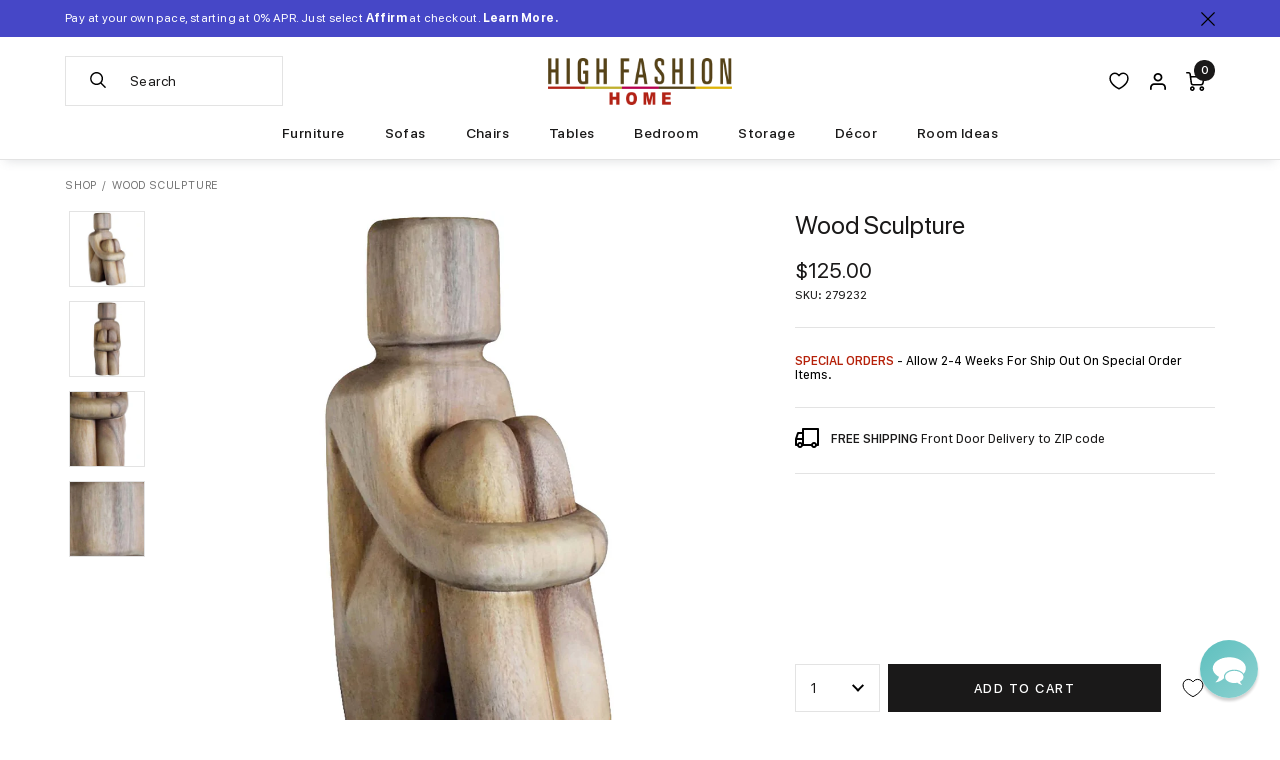

--- FILE ---
content_type: text/html; charset=utf-8
request_url: https://www.highfashionhome.com/products/wood-sculpture
body_size: 52582
content:
<!doctype html>
<html class="no-js supports-no-cookies" lang="en">
  <head>
<link rel='preconnect dns-prefetch' href='https://api.config-security.com/' crossorigin />
<link rel='preconnect dns-prefetch' href='https://conf.config-security.com/' crossorigin />
<link rel='preconnect dns-prefetch' href='https://whale.camera/' crossorigin />
<link rel="preload" href="//www.highfashionhome.com/cdn/shop/t/297/assets/sf-compact-text-bold.woff?v=99236272040527513261765232808" as="font" type="font/woff" crossorigin>
<link rel="preload" href="//www.highfashionhome.com/cdn/shop/t/297/assets/sf-compact-text-bold.woff2?v=141731825897727378961765232808" as="font" type="font/woff2" crossorigin>
<link rel="preload" href="//www.highfashionhome.com/cdn/shop/t/297/assets/sf-compact-text-italic.woff?v=111204248520508214741765232808" as="font" type="font/woff" crossorigin>
<link rel="preload" href="//www.highfashionhome.com/cdn/shop/t/297/assets/sf-compact-text-italic.woff2?v=19269650550886887691765232808" as="font" type="font/woff2" crossorigin>
<link rel="preload" href="//www.highfashionhome.com/cdn/shop/t/297/assets/sf-compact-text-medium.woff?v=118881249872979463211765232808" as="font" type="font/woff" crossorigin>
<link rel="preload" href="//www.highfashionhome.com/cdn/shop/t/297/assets/sf-compact-text-medium.woff2?v=39213941983906413181765232808" as="font" type="font/woff2" crossorigin>
<link rel="preload" href="//www.highfashionhome.com/cdn/shop/t/297/assets/sf-compact-text-regular.woff?v=22150526992668493801765232808" as="font" type="font/woff" crossorigin>
<link rel="preload" href="//www.highfashionhome.com/cdn/shop/t/297/assets/sf-compact-text-regular.woff2?v=19072159897040370671765232808" as="font" type="font/woff2" crossorigin>
<link rel="preload" href="//www.highfashionhome.com/cdn/shop/t/297/assets/sf-pro-display-bold-italic.woff?v=150057688807307964591765232808" as="font" type="font/woff" crossorigin>
<link rel="preload" href="//www.highfashionhome.com/cdn/shop/t/297/assets/sf-pro-display-bold-italic.woff2?v=183704023336782403601765232808" as="font" type="font/woff2" crossorigin>
<link rel="preload" href="//www.highfashionhome.com/cdn/shop/t/297/assets/sf-pro-display-bold.woff?v=53748478669031004231765232808" as="font" type="font/woff" crossorigin>
<link rel="preload" href="//www.highfashionhome.com/cdn/shop/t/297/assets/sf-pro-display-bold.woff2?v=64788904607125217861765232808" as="font" type="font/woff2" crossorigin>
<link rel="preload" href="//www.highfashionhome.com/cdn/shop/t/297/assets/sf-pro-display-italic.woff?v=70465842432198445631765232808" as="font" type="font/woff" crossorigin>
<link rel="preload" href="//www.highfashionhome.com/cdn/shop/t/297/assets/sf-pro-display-italic.woff2?v=2934534467506400581765232808" as="font" type="font/woff2" crossorigin>
<link rel="preload" href="//www.highfashionhome.com/cdn/shop/t/297/assets/sf-pro-display-medium.woff?v=39966763070758725201765232808" as="font" type="font/woff" crossorigin>
<link rel="preload" href="//www.highfashionhome.com/cdn/shop/t/297/assets/sf-pro-display-medium.woff2?v=87432239890186493261765232808" as="font" type="font/woff2" crossorigin>
<link rel="preload" href="//www.highfashionhome.com/cdn/shop/t/297/assets/sf-pro-display-regular.woff?v=47490076099071954371765232808" as="font" type="font/woff" crossorigin>
<link rel="preload" href="//www.highfashionhome.com/cdn/shop/t/297/assets/sf-pro-display-regular.woff2?v=34505077835646064291765232808" as="font" type="font/woff2" crossorigin>
<link rel="preload" href="//www.highfashionhome.com/cdn/shop/t/297/assets/sf-pro-text-medium.woff?v=176002248455103980371765232808" as="font" type="font/woff" crossorigin>
<link rel="preload" href="//www.highfashionhome.com/cdn/shop/t/297/assets/sf-pro-text-medium.woff2?v=7212942983400340731765232808" as="font" type="font/woff2" crossorigin>
<link rel="preload" href="//www.highfashionhome.com/cdn/shop/t/297/assets/sf-pro-text-regular.woff?v=84137022663165789821765232808" as="font" type="font/woff" crossorigin>
<link rel="preload" href="//www.highfashionhome.com/cdn/shop/t/297/assets/sf-pro-text-regular.woff2?v=8626514208470331211765232808" as="font" type="font/woff2" crossorigin>
<link rel="preload" href="//www.highfashionhome.com/cdn/shop/t/297/assets/sf-pro-text-regular.woff?v=84137022663165789821765232808" as="font" type="font/woff" crossorigin>
<link rel="preload" href="//www.highfashionhome.com/cdn/shop/t/297/assets/sf-pro-text-regular.woff2?v=8626514208470331211765232808" as="font" type="font/woff2" crossorigin>
<link rel="preload" href="//www.highfashionhome.com/cdn/shop/t/297/assets/sf-pro-text-semibold.woff?v=153318784200823796111765232808" as="font" type="font/woff" crossorigin>
<link rel="preload" href="//www.highfashionhome.com/cdn/shop/t/297/assets/sf-pro-text-semibold.woff2?v=61638485376257539211765232808" as="font" type="font/woff2" crossorigin>
<style>@font-face {
	font-display: swap;
	font-family: "SF Compact Bold Italic";
	src: url("//www.highfashionhome.com/cdn/shop/t/297/assets/sf-compact-text-bold-italic.woff2?v=498537") format('woff2'), url("//www.highfashionhome.com/cdn/shop/t/297/assets/sf-compact-text-bold-italic.woff?v=498537") format('woff');
	font-style: normal;
	font-weight: normal;
}

@font-face {
	font-display: swap;
	font-family: "SF Compact Bold";
	src: url("//www.highfashionhome.com/cdn/shop/t/297/assets/sf-compact-text-bold.woff2?v=141731825897727378961765232808") format('woff2'), url("//www.highfashionhome.com/cdn/shop/t/297/assets/sf-compact-text-bold.woff?v=99236272040527513261765232808") format('woff');
	font-style: normal;
	font-weight: normal;
}

@font-face {
	font-display: swap;
	font-family: "SF Compact Italic";
	src: url("//www.highfashionhome.com/cdn/shop/t/297/assets/sf-compact-text-italic.woff2?v=19269650550886887691765232808") format('woff2'), url("//www.highfashionhome.com/cdn/shop/t/297/assets/sf-compact-text-italic.woff?v=111204248520508214741765232808") format('woff');
	font-style: normal;
	font-weight: normal;
}

@font-face {
	font-display: swap;
	font-family: "SF Compact Medium";
	src: url("//www.highfashionhome.com/cdn/shop/t/297/assets/sf-compact-text-medium.woff2?v=39213941983906413181765232808") format('woff2'), url("//www.highfashionhome.com/cdn/shop/t/297/assets/sf-compact-text-medium.woff?v=118881249872979463211765232808") format('woff');
	font-style: normal;
	font-weight: normal;
}

@font-face {
	font-display: swap;
	font-family: "SF Compact Regular";
	src: url("//www.highfashionhome.com/cdn/shop/t/297/assets/sf-compact-text-regular.woff2?v=19072159897040370671765232808") format('woff2'), url("//www.highfashionhome.com/cdn/shop/t/297/assets/sf-compact-text-regular.woff?v=22150526992668493801765232808") format('woff');
	font-style: normal;
	font-weight: normal;
}

@font-face {
	font-display: swap;
	font-family: "SF Pro Bold Italic";
	src: url("//www.highfashionhome.com/cdn/shop/t/297/assets/sf-pro-display-bold-italic.woff2?v=183704023336782403601765232808") format('woff2'), url("//www.highfashionhome.com/cdn/shop/t/297/assets/sf-pro-display-bold-italic.woff?v=150057688807307964591765232808") format('woff');
	font-style: normal;
	font-weight: normal;
}

@font-face {
	font-display: swap;
	font-family: "SF Pro Bold";
	src: url("//www.highfashionhome.com/cdn/shop/t/297/assets/sf-pro-display-bold.woff2?v=64788904607125217861765232808") format('woff2'), url("//www.highfashionhome.com/cdn/shop/t/297/assets/sf-pro-display-bold.woff?v=53748478669031004231765232808") format('woff');
	font-style: normal;
	font-weight: normal;
}

@font-face {
	font-display: swap;
	font-family: "SF Pro Italic";
	src: url("//www.highfashionhome.com/cdn/shop/t/297/assets/sf-pro-display-italic.woff2?v=2934534467506400581765232808") format('woff2'), url("//www.highfashionhome.com/cdn/shop/t/297/assets/sf-pro-display-italic.woff?v=70465842432198445631765232808") format('woff');
	font-style: normal;
	font-weight: normal;
}

@font-face {
	font-display: swap;
	font-family: "SF Pro Medium";
	src: url("//www.highfashionhome.com/cdn/shop/t/297/assets/sf-pro-display-medium.woff2?v=87432239890186493261765232808") format('woff2'), url("//www.highfashionhome.com/cdn/shop/t/297/assets/sf-pro-display-medium.woff?v=39966763070758725201765232808") format('woff');
	font-style: normal;
	font-weight: normal;
}

@font-face {
	font-display: swap;
	font-family: "SF Pro Regular";
	src: url("//www.highfashionhome.com/cdn/shop/t/297/assets/sf-pro-display-regular.woff2?v=34505077835646064291765232808") format('woff2'), url("//www.highfashionhome.com/cdn/shop/t/297/assets/sf-pro-display-regular.woff?v=47490076099071954371765232808") format('woff');
	font-style: normal;
	font-weight: normal;
}

@font-face {
	font-display: swap;
	font-family: "SFProText-Medium";
	src: url("//www.highfashionhome.com/cdn/shop/t/297/assets/sf-pro-text-medium.woff2?v=7212942983400340731765232808") format('woff2'), url("//www.highfashionhome.com/cdn/shop/t/297/assets/sf-pro-text-medium.woff?v=176002248455103980371765232808") format('woff');
	font-style: normal;
	font-weight: normal;
}

@font-face {
	font-display: swap;
	font-family: "SFProText-Regular";
	src: url("//www.highfashionhome.com/cdn/shop/t/297/assets/sf-pro-text-regular.woff2?v=8626514208470331211765232808") format('woff2'), url("//www.highfashionhome.com/cdn/shop/t/297/assets/sf-pro-text-regular.woff?v=84137022663165789821765232808") format('woff');
	font-style: normal;
	font-weight: normal;
}

@font-face {
	font-display: swap;
	font-family: "SFProText-Semibold";
	src: url("//www.highfashionhome.com/cdn/shop/t/297/assets/sf-pro-text-semibold.woff2?v=61638485376257539211765232808") format('woff2'), url("//www.highfashionhome.com/cdn/shop/t/297/assets/sf-pro-text-semibold.woff?v=153318784200823796111765232808") format('woff');
	font-style: normal;
	font-weight: normal;
}
</style>
<script>
/* >> TriplePixel :: start*/
window.TriplePixelData={TripleName:"highfashionhome.myshopify.com",ver:"2.11",plat:"SHOPIFY",isHeadless:false},function(W,H,A,L,E,_,B,N){function O(U,T,P,H,R){void 0===R&&(R=!1),H=new XMLHttpRequest,P?(H.open("POST",U,!0),H.setRequestHeader("Content-Type","application/json")):H.open("GET",U,!0),H.send(JSON.stringify(P||{})),H.onreadystatechange=function(){4===H.readyState&&200===H.status?(R=H.responseText,U.includes(".txt")?eval(R):P||(N[B]=R)):(299<H.status||H.status<200)&&T&&!R&&(R=!0,O(U,T-1,P))}}if(N=window,!N[H+"sn"]){N[H+"sn"]=1,L=function(){return Date.now().toString(36)+"_"+Math.random().toString(36)};try{A.setItem(H,1+(0|A.getItem(H)||0)),(E=JSON.parse(A.getItem(H+"U")||"[]")).push({u:location.href,r:document.referrer,t:Date.now(),id:L()}),A.setItem(H+"U",JSON.stringify(E))}catch(e){}var i,m,p;A.getItem('"!nC`')||(_=A,A=N,A[H]||(E=A[H]=function(t,e,a){return void 0===a&&(a=[]),"State"==t?E.s:(W=L(),(E._q=E._q||[]).push([W,t,e].concat(a)),W)},E.s="Installed",E._q=[],E.ch=W,B="configSecurityConfModel",N[B]=1,O("https://conf.config-security.com/model",5),i=L(),m=A[atob("c2NyZWVu")],_.setItem("di_pmt_wt",i),p={id:i,action:"profile",avatar:_.getItem("auth-security_rand_salt_"),time:m[atob("d2lkdGg=")]+":"+m[atob("aGVpZ2h0")],host:A.TriplePixelData.TripleName,plat:A.TriplePixelData.plat,url:window.location.href,ref:document.referrer,ver:A.TriplePixelData.ver},O("https://api.config-security.com/event",5,p),O("https://whale.camera/live/dot.txt",5)))}}("","TriplePixel",localStorage);
/* << TriplePixel :: end*/
</script>

<script type='text/javascript'>
  var script = document.createElement('script');
  script.src = 'https://xp2023-pix.s3.amazonaws.com/px_2JbKW.js';
  document.getElementsByTagName('head')[0].appendChild(script);
</script>

<script type="text/javascript" src="https://edge.personalizer.io/storefront/2.0.0/js/shopify/storefront.min.js?key=oxfuf-vqz8y0d1abq7fmf8clj-kjhcz&shop=highfashionhome.myshopify.com"></script>
<script>
window.LimeSpot = window.LimeSpot === undefined ? {} : LimeSpot;
LimeSpot.PageInfo = { Type: "Product", Template: "product", ReferenceIdentifier: "6783606161483" };

LimeSpot.StoreInfo = { Theme: "Highfashionhome - 12-08-25" };


LimeSpot.CartItems = [];
</script>





    <meta charset="utf-8">
    <meta http-equiv="X-UA-Compatible" content="IE=edge">
    <meta name="viewport" content="width=device-width,initial-scale=1,maximum-scale=2.0,user-scalable=yes">
    <meta name="theme-color" content="#000">
    <link rel="canonical" href="https://www.highfashionhome.com/products/wood-sculpture">
    <meta name="google-site-verification" content="ww8AiGUJ-NZVicPl10Li_-rp8_Gq6RsvRf3ny61Bncc" />
    <meta name="google-site-verification" content="h2qRV0GSR_lUKUVgCcAv27kC9u2-b72cAkuM5oOEALY" />

    
      <link rel="shortcut icon" href="//www.highfashionhome.com/cdn/shop/files/favicon_32x32.png?v=1739870939" type="image/png">
    

    
    <title>
      Wood Sculpture
      
      
      
        &ndash; High Fashion Home
      
    </title>

    
      <meta name="description" content="Intrigue your guests with the Wood Sculpture. This piece adds dimension and depth to any space.">
    

    
<meta property="og:site_name" content="High Fashion Home">
<meta property="og:url" content="https://www.highfashionhome.com/products/wood-sculpture">
<meta property="og:title" content="Wood Sculpture">
<meta property="og:type" content="product">
<meta property="og:description" content="Intrigue your guests with the Wood Sculpture. This piece adds dimension and depth to any space."><meta property="og:price:amount" content="125.00">
  <meta property="og:price:currency" content="USD"><meta property="og:image" content="http://www.highfashionhome.com/cdn/shop/products/DOV6389_FTQ_1024x1024.jpg?v=1666890067"><meta property="og:image" content="http://www.highfashionhome.com/cdn/shop/products/DOV6389_F_1024x1024.jpg?v=1666890061"><meta property="og:image" content="http://www.highfashionhome.com/cdn/shop/products/DOV6389_D_1_1024x1024.jpg?v=1666890055">
<meta property="og:image:secure_url" content="https://www.highfashionhome.com/cdn/shop/products/DOV6389_FTQ_1024x1024.jpg?v=1666890067"><meta property="og:image:secure_url" content="https://www.highfashionhome.com/cdn/shop/products/DOV6389_F_1024x1024.jpg?v=1666890061"><meta property="og:image:secure_url" content="https://www.highfashionhome.com/cdn/shop/products/DOV6389_D_1_1024x1024.jpg?v=1666890055">

<meta name="twitter:site" content="@highfashionhome">
<meta name="twitter:card" content="summary_large_image">
<meta name="twitter:title" content="Wood Sculpture">
<meta name="twitter:description" content="Intrigue your guests with the Wood Sculpture. This piece adds dimension and depth to any space.">



    <link rel="stylesheet" href="https://cdnjs.cloudflare.com/ajax/libs/font-awesome/5.15.4/css/all.min.css" integrity="sha512-1ycn6IcaQQ40/MKBW2W4Rhis/DbILU74C1vSrLJxCq57o941Ym01SwNsOMqvEBFlcgUa6xLiPY/NS5R+E6ztJQ==" crossorigin="anonymous" referrerpolicy="no-referrer" />

    <link rel="stylesheet" href="https://cdnjs.cloudflare.com/ajax/libs/font-awesome/5.15.4/css/brands.min.css" integrity="sha512-sVSECYdnRMezwuq5uAjKQJEcu2wybeAPjU4VJQ9pCRcCY4pIpIw4YMHIOQ0CypfwHRvdSPbH++dA3O4Hihm/LQ==" crossorigin="anonymous" referrerpolicy="no-referrer" />

    <link rel="stylesheet" href="https://cdnjs.cloudflare.com/ajax/libs/font-awesome/5.15.4/css/fontawesome.min.css" integrity="sha512-P9vJUXK+LyvAzj8otTOKzdfF1F3UYVl13+F8Fof8/2QNb8Twd6Vb+VD52I7+87tex9UXxnzPgWA3rH96RExA7A==" crossorigin="anonymous" referrerpolicy="no-referrer" />


    <link
    rel="stylesheet"
    href="//www.highfashionhome.com/cdn/shop/t/297/assets/component-predictive-search.css?v=18691796446900713591765232808"
    media="print"
    onload="this.media='all'">

    
      <link href="//www.highfashionhome.com/cdn/shop/t/297/assets/magiczoomplus.css?v=128205318060197735231765232808" rel="stylesheet" type="text/css" media="all" />
    

    <link href="//www.highfashionhome.com/cdn/shop/t/297/assets/jquery.fancybox.min.css?v=19278034316635137701765232808" rel="stylesheet" type="text/css" media="all" />
    <link href="//www.highfashionhome.com/cdn/shop/t/297/assets/theme.scss.css?v=181686522985100723741768850258" rel="stylesheet" type="text/css" media="all" />

    <link href="//www.highfashionhome.com/cdn/shop/t/297/assets/highfashionhome.css?v=141488161685253276821768343227" rel="stylesheet" type="text/css" media="all" />

    

    

    <!-- Google Tag Manager -->
    <script>(function(w,d,s,l,i){w[l]=w[l]||[];w[l].push({'gtm.start':
    new Date().getTime(),event:'gtm.js'});var f=d.getElementsByTagName(s)[0],
    j=d.createElement(s),dl=l!='dataLayer'?'&l='+l:'';j.async=true;j.src=
    'https://www.googletagmanager.com/gtm.js?id='+i+dl;f.parentNode.insertBefore(j,f);
    })(window,document,'script','dataLayer','GTM-KSKPGC');</script>
    <!-- End Google Tag Manager -->

    <!-- Global site tag (gtag.js) - Google Ads: 1061319476 -->
    <script async src="https://www.googletagmanager.com/gtag/js?id=AW-1061319476"></script>
    <script>
      window.dataLayer = window.dataLayer || [];
      function gtag(){dataLayer.push(arguments);}
      gtag('js', new Date());

      gtag('config', 'AW-1061319476');
    </script>

    <!-- Event snippet for Page view conversion page -->
    <script>
      gtag('event', 'conversion', {'send_to': 'AW-1061319476/kD9zCOaw3s4BELTmifoD'});
    </script>

  


    <!-- Bing -->
    <script>(function(w,d,t,r,u){var f,n,i;w[u]=w[u]||[],f=function(){var o={ti:"4076369"};o.q=w[u],w[u]=new UET(o),w[u].push("pageLoad")},n=d.createElement(t),n.src=r,n.async=1,n.onload=n.onreadystatechange=function(){var s=this.readyState;s&&s!=="loaded"&&s!=="complete"||(f(),n.onload=n.onreadystatechange=null)},i=d.getElementsByTagName(t)[0],i.parentNode.insertBefore(n,i)})(window,document,"script","//bat.bing.com/bat.js","uetq");</script>
    
    <script>
    window.uetq = window.uetq || [];
      window.uetq.push ('event', '', {'ecomm_prodid': 'shopify_US_6783606161483_39888583557195', 'ecomm_pagetype': 'product'});
    </script>
    

    <!-- NOSTO -->
    <script type="text/javascript">(function(){function a(a){var b,c,d=window.document.createElement("iframe");d.src="javascript:false",(d.frameElement||d).style.cssText="width: 0; height: 0; border: 0";var e=window.document.createElement("div");e.style.display="none";var f=window.document.createElement("div");e.appendChild(f),window.document.body.insertBefore(e,window.document.body.firstChild),f.appendChild(d);try{c=d.contentWindow.document}catch(g){b=document.domain,d.src="javascript:var d=document.open();d.domain='"+b+"';void(0);",c=d.contentWindow.document}return c.open()._l=function(){b&&(this.domain=b);var c=this.createElement("scr".concat("ipt"));c.src=a,this.body.appendChild(c)},c.write("<bo".concat('dy onload="document._l();">')),c.close(),d}var b="nostojs";window[b]=window[b]||function(a){(window[b].q=window[b].q||[]).push(a)},window[b].l=new Date;var c=function(d,e){if(!document.body)return setTimeout(function(){c(d,e)},30);e=e||{},window[b].o=e;var f=document.location.protocol,g=["https:"===f?f:"http:","//",e.host||"connect.nosto.com",e.path||"/include/",d].join("");a(g)};window[b].init=c})(); nostojs.init('shopify-22525280331');</script>
    <script src="//connect.nosto.com/include/shopify-22525280331" async></script>

    

    <!-- Affirm -->
    <script>
      _affirm_config = {
        public_api_key: "GAA18DNLMTH5MNXI",
        script: "https://cdn1.affirm.com/js/v2/affirm.js"
      };
      (function(l,g,m,e,a,f,b){var d,c=l[m]||{},h=document.createElement(f),n=document.getElementsByTagName(f)[0],k=function(a,b,c){return function(){a[b]._.push([c,arguments])}};c[e]=k(c,e,"set");d=c[e];c[a]={};c[a]._=[];d._=[];c[a][b]=k(c,a,b);a=0;for(b="set add save post open empty reset on off trigger ready setProduct".split(" ");a<b.length;a++)d[b[a]]=k(c,e,b[a]);a=0;for(b=["get","token","url","items"];a<b.length;a++)d[b[a]]=function(){};h.async=!0;h.src=g[f];n.parentNode.insertBefore(h,n);delete g[f];d(g);l[m]=c})(window,_affirm_config,"affirm","checkout","ui","script","ready");
    </script>

    <!-- IS+ -->
    <script>
      var __isp_options = window.__isp_options || {};
      __isp_options.isp_serp_callback = function (data, facets_only) { } // SERP rendered
      __isp_options.isp_serp_no_results_callback = function () { } // *no* results
      __isp_options.isp_serp_with_product_attributes = '1' // Include product attributes
      __isp_options.isp_add_to_cart_callback = function (product_id, form_id) { } // After cart quantity update
      __isp_options.isp_serp_quickview_callback = function () { } // QuickView opened
      __isp_options.isp_serp_look_a_like_txt = 'Related…' // Button text
      __isp_options.isp_serp_articles_tab_name = 'Blog Posts' // CMS tab name
      __isp_options.isp_serp_shopify_image_size = '700x700' // Change default image resolution
      __isp_options.isp_serp_disable_seo_schema = true // Remove itemscope div
      __isp_options.isp_dropdown_callback = function (li_element) { } // Dropdown item
      __isp_options.isp_dropdown_open_callback = function () { } // Upon dropdown render
      __isp_options.isp_dropdown_with_product_attributes = '1' // Include product attributes
      __isp_options.dropdown_align_inputbox = 'right' // Dropdown alignment
      __isp_options.dropdown_narrow_by = [] // Filter by parameters (JSON)
      __isp_options.appendTo = 'div#search_header_id' // Optional element to attach to
      __isp_options.STAR_REVIEWS_POSITION = 1 // 1 above or 0 under price
      __isp_options.isp_turbo_link_in_new_tab = false // Turbo links in new tab or same window
    </script>

    <script>
      document.documentElement.className = document.documentElement.className.replace('no-js', 'js');

      window.freeShipping = ''
      var freeShipping = ''

      

      window.theme = {
        strings: {
          addToCart: "Add to Cart",
          soldOut: "Sold Out",
          unavailable: "Unavailable"
        },
        moneyFormat: "${{amount}}"
      };

      var addthis_config = {
        data_track_clickback: true,
        ui_disable: true
      };
      </script>
    <script src="//www.highfashionhome.com/cdn/shop/t/297/assets/search-form.js?v=137509069365646199861765232808" defer="defer"></script>
    

    <script src="//www.highfashionhome.com/cdn/shop/t/297/assets/vendor.js?v=112897000200214600661765232808" defer="defer"></script>
    <script src="//www.highfashionhome.com/cdn/shop/t/297/assets/theme.js?v=135263550368200866141765232808" defer="defer"></script><script>window.performance && window.performance.mark && window.performance.mark('shopify.content_for_header.start');</script><meta name="google-site-verification" content="hiFuaD-iaV2OGl1ZiBVAjnxdHAG0Uz-JjPbIwXbap4Y">
<meta name="facebook-domain-verification" content="vb5ddy0wihteqs9d3kukrtxwynp6hc">
<meta id="shopify-digital-wallet" name="shopify-digital-wallet" content="/22525280331/digital_wallets/dialog">
<meta name="shopify-checkout-api-token" content="34113dd20775095466478b535e3b7ece">
<link rel="alternate" type="application/json+oembed" href="https://www.highfashionhome.com/products/wood-sculpture.oembed">
<script async="async" src="/checkouts/internal/preloads.js?locale=en-US"></script>
<link rel="preconnect" href="https://shop.app" crossorigin="anonymous">
<script async="async" src="https://shop.app/checkouts/internal/preloads.js?locale=en-US&shop_id=22525280331" crossorigin="anonymous"></script>
<script id="apple-pay-shop-capabilities" type="application/json">{"shopId":22525280331,"countryCode":"US","currencyCode":"USD","merchantCapabilities":["supports3DS"],"merchantId":"gid:\/\/shopify\/Shop\/22525280331","merchantName":"High Fashion Home","requiredBillingContactFields":["postalAddress","email","phone"],"requiredShippingContactFields":["postalAddress","email","phone"],"shippingType":"shipping","supportedNetworks":["visa","masterCard","amex","discover","elo","jcb"],"total":{"type":"pending","label":"High Fashion Home","amount":"1.00"},"shopifyPaymentsEnabled":true,"supportsSubscriptions":true}</script>
<script id="shopify-features" type="application/json">{"accessToken":"34113dd20775095466478b535e3b7ece","betas":["rich-media-storefront-analytics"],"domain":"www.highfashionhome.com","predictiveSearch":true,"shopId":22525280331,"locale":"en"}</script>
<script>var Shopify = Shopify || {};
Shopify.shop = "highfashionhome.myshopify.com";
Shopify.locale = "en";
Shopify.currency = {"active":"USD","rate":"1.0"};
Shopify.country = "US";
Shopify.theme = {"name":"Highfashionhome - 12-08-25","id":136496513099,"schema_name":"HFH by Pivot","schema_version":"2026-01-13-1","theme_store_id":null,"role":"main"};
Shopify.theme.handle = "null";
Shopify.theme.style = {"id":null,"handle":null};
Shopify.cdnHost = "www.highfashionhome.com/cdn";
Shopify.routes = Shopify.routes || {};
Shopify.routes.root = "/";</script>
<script type="module">!function(o){(o.Shopify=o.Shopify||{}).modules=!0}(window);</script>
<script>!function(o){function n(){var o=[];function n(){o.push(Array.prototype.slice.apply(arguments))}return n.q=o,n}var t=o.Shopify=o.Shopify||{};t.loadFeatures=n(),t.autoloadFeatures=n()}(window);</script>
<script>
  window.ShopifyPay = window.ShopifyPay || {};
  window.ShopifyPay.apiHost = "shop.app\/pay";
  window.ShopifyPay.redirectState = null;
</script>
<script id="shop-js-analytics" type="application/json">{"pageType":"product"}</script>
<script defer="defer" async type="module" src="//www.highfashionhome.com/cdn/shopifycloud/shop-js/modules/v2/client.init-shop-cart-sync_BdyHc3Nr.en.esm.js"></script>
<script defer="defer" async type="module" src="//www.highfashionhome.com/cdn/shopifycloud/shop-js/modules/v2/chunk.common_Daul8nwZ.esm.js"></script>
<script type="module">
  await import("//www.highfashionhome.com/cdn/shopifycloud/shop-js/modules/v2/client.init-shop-cart-sync_BdyHc3Nr.en.esm.js");
await import("//www.highfashionhome.com/cdn/shopifycloud/shop-js/modules/v2/chunk.common_Daul8nwZ.esm.js");

  window.Shopify.SignInWithShop?.initShopCartSync?.({"fedCMEnabled":true,"windoidEnabled":true});

</script>
<script>
  window.Shopify = window.Shopify || {};
  if (!window.Shopify.featureAssets) window.Shopify.featureAssets = {};
  window.Shopify.featureAssets['shop-js'] = {"shop-cart-sync":["modules/v2/client.shop-cart-sync_QYOiDySF.en.esm.js","modules/v2/chunk.common_Daul8nwZ.esm.js"],"init-fed-cm":["modules/v2/client.init-fed-cm_DchLp9rc.en.esm.js","modules/v2/chunk.common_Daul8nwZ.esm.js"],"shop-button":["modules/v2/client.shop-button_OV7bAJc5.en.esm.js","modules/v2/chunk.common_Daul8nwZ.esm.js"],"init-windoid":["modules/v2/client.init-windoid_DwxFKQ8e.en.esm.js","modules/v2/chunk.common_Daul8nwZ.esm.js"],"shop-cash-offers":["modules/v2/client.shop-cash-offers_DWtL6Bq3.en.esm.js","modules/v2/chunk.common_Daul8nwZ.esm.js","modules/v2/chunk.modal_CQq8HTM6.esm.js"],"shop-toast-manager":["modules/v2/client.shop-toast-manager_CX9r1SjA.en.esm.js","modules/v2/chunk.common_Daul8nwZ.esm.js"],"init-shop-email-lookup-coordinator":["modules/v2/client.init-shop-email-lookup-coordinator_UhKnw74l.en.esm.js","modules/v2/chunk.common_Daul8nwZ.esm.js"],"pay-button":["modules/v2/client.pay-button_DzxNnLDY.en.esm.js","modules/v2/chunk.common_Daul8nwZ.esm.js"],"avatar":["modules/v2/client.avatar_BTnouDA3.en.esm.js"],"init-shop-cart-sync":["modules/v2/client.init-shop-cart-sync_BdyHc3Nr.en.esm.js","modules/v2/chunk.common_Daul8nwZ.esm.js"],"shop-login-button":["modules/v2/client.shop-login-button_D8B466_1.en.esm.js","modules/v2/chunk.common_Daul8nwZ.esm.js","modules/v2/chunk.modal_CQq8HTM6.esm.js"],"init-customer-accounts-sign-up":["modules/v2/client.init-customer-accounts-sign-up_C8fpPm4i.en.esm.js","modules/v2/client.shop-login-button_D8B466_1.en.esm.js","modules/v2/chunk.common_Daul8nwZ.esm.js","modules/v2/chunk.modal_CQq8HTM6.esm.js"],"init-shop-for-new-customer-accounts":["modules/v2/client.init-shop-for-new-customer-accounts_CVTO0Ztu.en.esm.js","modules/v2/client.shop-login-button_D8B466_1.en.esm.js","modules/v2/chunk.common_Daul8nwZ.esm.js","modules/v2/chunk.modal_CQq8HTM6.esm.js"],"init-customer-accounts":["modules/v2/client.init-customer-accounts_dRgKMfrE.en.esm.js","modules/v2/client.shop-login-button_D8B466_1.en.esm.js","modules/v2/chunk.common_Daul8nwZ.esm.js","modules/v2/chunk.modal_CQq8HTM6.esm.js"],"shop-follow-button":["modules/v2/client.shop-follow-button_CkZpjEct.en.esm.js","modules/v2/chunk.common_Daul8nwZ.esm.js","modules/v2/chunk.modal_CQq8HTM6.esm.js"],"lead-capture":["modules/v2/client.lead-capture_BntHBhfp.en.esm.js","modules/v2/chunk.common_Daul8nwZ.esm.js","modules/v2/chunk.modal_CQq8HTM6.esm.js"],"checkout-modal":["modules/v2/client.checkout-modal_CfxcYbTm.en.esm.js","modules/v2/chunk.common_Daul8nwZ.esm.js","modules/v2/chunk.modal_CQq8HTM6.esm.js"],"shop-login":["modules/v2/client.shop-login_Da4GZ2H6.en.esm.js","modules/v2/chunk.common_Daul8nwZ.esm.js","modules/v2/chunk.modal_CQq8HTM6.esm.js"],"payment-terms":["modules/v2/client.payment-terms_MV4M3zvL.en.esm.js","modules/v2/chunk.common_Daul8nwZ.esm.js","modules/v2/chunk.modal_CQq8HTM6.esm.js"]};
</script>
<script>(function() {
  var isLoaded = false;
  function asyncLoad() {
    if (isLoaded) return;
    isLoaded = true;
    var urls = ["https:\/\/static.klaviyo.com\/onsite\/js\/klaviyo.js?company_id=Nra2nC\u0026shop=highfashionhome.myshopify.com","https:\/\/static.klaviyo.com\/onsite\/js\/klaviyo.js?company_id=Nra2nC\u0026shop=highfashionhome.myshopify.com","https:\/\/static.klaviyo.com\/onsite\/js\/klaviyo.js?company_id=Nra2nC\u0026shop=highfashionhome.myshopify.com","https:\/\/d3hw6dc1ow8pp2.cloudfront.net\/reviewsWidget.min.js?shop=highfashionhome.myshopify.com","https:\/\/sdk.postscript.io\/sdk-script-loader.bundle.js?shopId=6651\u0026shop=highfashionhome.myshopify.com","https:\/\/edge.personalizer.io\/storefront\/2.0.0\/js\/shopify\/storefront.min.js?key=oxfuf-vqz8y0d1abq7fmf8clj-kjhcz\u0026shop=highfashionhome.myshopify.com"];
    for (var i = 0; i < urls.length; i++) {
      var s = document.createElement('script');
      s.type = 'text/javascript';
      s.async = true;
      s.src = urls[i];
      var x = document.getElementsByTagName('script')[0];
      x.parentNode.insertBefore(s, x);
    }
  };
  if(window.attachEvent) {
    window.attachEvent('onload', asyncLoad);
  } else {
    window.addEventListener('load', asyncLoad, false);
  }
})();</script>
<script id="__st">var __st={"a":22525280331,"offset":-21600,"reqid":"2a12509f-59b7-4ece-a8a2-4cdb7b40f91d-1769010913","pageurl":"www.highfashionhome.com\/products\/wood-sculpture","u":"48461f0b95d8","p":"product","rtyp":"product","rid":6783606161483};</script>
<script>window.ShopifyPaypalV4VisibilityTracking = true;</script>
<script id="captcha-bootstrap">!function(){'use strict';const t='contact',e='account',n='new_comment',o=[[t,t],['blogs',n],['comments',n],[t,'customer']],c=[[e,'customer_login'],[e,'guest_login'],[e,'recover_customer_password'],[e,'create_customer']],r=t=>t.map((([t,e])=>`form[action*='/${t}']:not([data-nocaptcha='true']) input[name='form_type'][value='${e}']`)).join(','),a=t=>()=>t?[...document.querySelectorAll(t)].map((t=>t.form)):[];function s(){const t=[...o],e=r(t);return a(e)}const i='password',u='form_key',d=['recaptcha-v3-token','g-recaptcha-response','h-captcha-response',i],f=()=>{try{return window.sessionStorage}catch{return}},m='__shopify_v',_=t=>t.elements[u];function p(t,e,n=!1){try{const o=window.sessionStorage,c=JSON.parse(o.getItem(e)),{data:r}=function(t){const{data:e,action:n}=t;return t[m]||n?{data:e,action:n}:{data:t,action:n}}(c);for(const[e,n]of Object.entries(r))t.elements[e]&&(t.elements[e].value=n);n&&o.removeItem(e)}catch(o){console.error('form repopulation failed',{error:o})}}const l='form_type',E='cptcha';function T(t){t.dataset[E]=!0}const w=window,h=w.document,L='Shopify',v='ce_forms',y='captcha';let A=!1;((t,e)=>{const n=(g='f06e6c50-85a8-45c8-87d0-21a2b65856fe',I='https://cdn.shopify.com/shopifycloud/storefront-forms-hcaptcha/ce_storefront_forms_captcha_hcaptcha.v1.5.2.iife.js',D={infoText:'Protected by hCaptcha',privacyText:'Privacy',termsText:'Terms'},(t,e,n)=>{const o=w[L][v],c=o.bindForm;if(c)return c(t,g,e,D).then(n);var r;o.q.push([[t,g,e,D],n]),r=I,A||(h.body.append(Object.assign(h.createElement('script'),{id:'captcha-provider',async:!0,src:r})),A=!0)});var g,I,D;w[L]=w[L]||{},w[L][v]=w[L][v]||{},w[L][v].q=[],w[L][y]=w[L][y]||{},w[L][y].protect=function(t,e){n(t,void 0,e),T(t)},Object.freeze(w[L][y]),function(t,e,n,w,h,L){const[v,y,A,g]=function(t,e,n){const i=e?o:[],u=t?c:[],d=[...i,...u],f=r(d),m=r(i),_=r(d.filter((([t,e])=>n.includes(e))));return[a(f),a(m),a(_),s()]}(w,h,L),I=t=>{const e=t.target;return e instanceof HTMLFormElement?e:e&&e.form},D=t=>v().includes(t);t.addEventListener('submit',(t=>{const e=I(t);if(!e)return;const n=D(e)&&!e.dataset.hcaptchaBound&&!e.dataset.recaptchaBound,o=_(e),c=g().includes(e)&&(!o||!o.value);(n||c)&&t.preventDefault(),c&&!n&&(function(t){try{if(!f())return;!function(t){const e=f();if(!e)return;const n=_(t);if(!n)return;const o=n.value;o&&e.removeItem(o)}(t);const e=Array.from(Array(32),(()=>Math.random().toString(36)[2])).join('');!function(t,e){_(t)||t.append(Object.assign(document.createElement('input'),{type:'hidden',name:u})),t.elements[u].value=e}(t,e),function(t,e){const n=f();if(!n)return;const o=[...t.querySelectorAll(`input[type='${i}']`)].map((({name:t})=>t)),c=[...d,...o],r={};for(const[a,s]of new FormData(t).entries())c.includes(a)||(r[a]=s);n.setItem(e,JSON.stringify({[m]:1,action:t.action,data:r}))}(t,e)}catch(e){console.error('failed to persist form',e)}}(e),e.submit())}));const S=(t,e)=>{t&&!t.dataset[E]&&(n(t,e.some((e=>e===t))),T(t))};for(const o of['focusin','change'])t.addEventListener(o,(t=>{const e=I(t);D(e)&&S(e,y())}));const B=e.get('form_key'),M=e.get(l),P=B&&M;t.addEventListener('DOMContentLoaded',(()=>{const t=y();if(P)for(const e of t)e.elements[l].value===M&&p(e,B);[...new Set([...A(),...v().filter((t=>'true'===t.dataset.shopifyCaptcha))])].forEach((e=>S(e,t)))}))}(h,new URLSearchParams(w.location.search),n,t,e,['guest_login'])})(!0,!0)}();</script>
<script integrity="sha256-4kQ18oKyAcykRKYeNunJcIwy7WH5gtpwJnB7kiuLZ1E=" data-source-attribution="shopify.loadfeatures" defer="defer" src="//www.highfashionhome.com/cdn/shopifycloud/storefront/assets/storefront/load_feature-a0a9edcb.js" crossorigin="anonymous"></script>
<script crossorigin="anonymous" defer="defer" src="//www.highfashionhome.com/cdn/shopifycloud/storefront/assets/shopify_pay/storefront-65b4c6d7.js?v=20250812"></script>
<script data-source-attribution="shopify.dynamic_checkout.dynamic.init">var Shopify=Shopify||{};Shopify.PaymentButton=Shopify.PaymentButton||{isStorefrontPortableWallets:!0,init:function(){window.Shopify.PaymentButton.init=function(){};var t=document.createElement("script");t.src="https://www.highfashionhome.com/cdn/shopifycloud/portable-wallets/latest/portable-wallets.en.js",t.type="module",document.head.appendChild(t)}};
</script>
<script data-source-attribution="shopify.dynamic_checkout.buyer_consent">
  function portableWalletsHideBuyerConsent(e){var t=document.getElementById("shopify-buyer-consent"),n=document.getElementById("shopify-subscription-policy-button");t&&n&&(t.classList.add("hidden"),t.setAttribute("aria-hidden","true"),n.removeEventListener("click",e))}function portableWalletsShowBuyerConsent(e){var t=document.getElementById("shopify-buyer-consent"),n=document.getElementById("shopify-subscription-policy-button");t&&n&&(t.classList.remove("hidden"),t.removeAttribute("aria-hidden"),n.addEventListener("click",e))}window.Shopify?.PaymentButton&&(window.Shopify.PaymentButton.hideBuyerConsent=portableWalletsHideBuyerConsent,window.Shopify.PaymentButton.showBuyerConsent=portableWalletsShowBuyerConsent);
</script>
<script data-source-attribution="shopify.dynamic_checkout.cart.bootstrap">document.addEventListener("DOMContentLoaded",(function(){function t(){return document.querySelector("shopify-accelerated-checkout-cart, shopify-accelerated-checkout")}if(t())Shopify.PaymentButton.init();else{new MutationObserver((function(e,n){t()&&(Shopify.PaymentButton.init(),n.disconnect())})).observe(document.body,{childList:!0,subtree:!0})}}));
</script>
<script id='scb4127' type='text/javascript' async='' src='https://www.highfashionhome.com/cdn/shopifycloud/privacy-banner/storefront-banner.js'></script><link id="shopify-accelerated-checkout-styles" rel="stylesheet" media="screen" href="https://www.highfashionhome.com/cdn/shopifycloud/portable-wallets/latest/accelerated-checkout-backwards-compat.css" crossorigin="anonymous">
<style id="shopify-accelerated-checkout-cart">
        #shopify-buyer-consent {
  margin-top: 1em;
  display: inline-block;
  width: 100%;
}

#shopify-buyer-consent.hidden {
  display: none;
}

#shopify-subscription-policy-button {
  background: none;
  border: none;
  padding: 0;
  text-decoration: underline;
  font-size: inherit;
  cursor: pointer;
}

#shopify-subscription-policy-button::before {
  box-shadow: none;
}

      </style>

<script>window.performance && window.performance.mark && window.performance.mark('shopify.content_for_header.end');</script>


    <script type="text/javascript" src="//connect.nosto.com/include/shopify-22525280331" async></script>

    <!-- REAMAZE INTEGRATION START - DO NOT REMOVE -->
<!-- Reamaze Config file - DO NOT REMOVE -->
<script type="text/javascript">
  var _support = _support || { 'ui': {}, 'user': {} };
  _support.account = "highfashionhome";
</script>

<!-- reamaze_embeddable_8099_s -->
<!-- Embeddable - High Fashion Home Chat / Contact Form Shoutbox -->
<script type="text/javascript">
  var _support = _support || { 'ui': {}, 'user': {} };
  _support['account'] = 'highfashionhome';
  _support['ui']['contactMode'] = 'default';
  _support['ui']['enableKb'] = 'false';
  _support['ui']['styles'] = {
    widgetColor: 'rgb(85, 188, 187)',
    gradient: true,
  };
  _support['ui']['widget'] = {
    icon: 'chat',
    label: {
      text: 'Let us know if you have any questions! &#128522;',
      mode: "notification",
      delay: 8,
      duration: 30,
      sound: true,
    },
    position: 'bottom-right',
  };
  _support['apps'] = {
    faq: {"enabled":false},
    recentConversations: {},
    orders: {}
  };
</script>
<!-- reamaze_embeddable_8099_e -->


<!-- reamaze_cue_2444_s -->
<!-- Cue - 50% Off Tent Sale -->
<script type="text/javascript">
  var _support = _support || { 'ui': {}, 'user': {} };
  _support.outbounds = _support.outbounds || [];
  _support.outbounds.push({
    id: "2444",
    name: "50% Off Tent Sale",
    message: "The 50% Off High Fashion Home Tent Sale is back! Come check out all of the amazing deals at our Houston location (3100 Travis St, 77006). The sale ends Sunday at 6 pm CST. Quantities are limited. ",
    sound: true,
    transient: true,
    botsEnabled: false,
    disableCueClick: true,
    enableCustomFields: false,
    start: "2019-11-07T08:00:00.000Z",
    end: "2019-11-10T21:00:00.000Z",
    user: {
      type: "team"
    },
    buttons: [
      {
        text: "Shop Now",
        url: "https://www.highfashionhome.com/collections/tent-sale-11-2019",
      },
    ],
  });
</script>
<!-- reamaze_cue_2444_e -->


<!-- reamaze_cue_2446_s -->
<!-- Cue - Tent Sale Sneak Peek -->
<script type="text/javascript">
  var _support = _support || { 'ui': {}, 'user': {} };
  _support.outbounds = _support.outbounds || [];
  _support.outbounds.push({
    id: "2446",
    name: "Tent Sale Sneak Peek",
    message: "Psst...The 50% Off High Fashion Home Tent Sale starts tomorrow! Take a sneak peek at the amazing deals! You can start purchasing online tonight at midnight CST. Quantities are limited.",
    sound: true,
    transient: true,
    botsEnabled: false,
    disableCueClick: true,
    enableCustomFields: false,
    start: "2019-11-06T21:30:00.000Z",
    end: "2019-11-07T05:00:00.000Z",
    user: {
      type: "team"
    },
    buttons: [
      {
        text: "Preview",
        url: "https://www.highfashionhome.com/collections/tent-sale-11-2019",
      },
    ],
  });
</script>
<!-- reamaze_cue_2446_e -->



<!-- reamaze_cue_2543_s -->
<!-- Cue - Leftbank Art Sale -->
<script type="text/javascript">
  var _support = _support || { 'ui': {}, 'user': {} };
  _support.outbounds = _support.outbounds || [];
  _support.outbounds.push({
    id: "2543",
    name: "Leftbank Art Sale",
    message: "Up to 40% Off and Free Shipping on all Canvas Art. Sale ends Monday, February 17th.",
    sound: true,
    transient: true,
    botsEnabled: false,
    disableCueClick: true,
    enableCustomFields: false,
    start: "2020-02-12T17:00:00.000Z",
    end: "2020-02-18T04:00:00.000Z",
    user: {
      type: "team"
    },
    buttons: [
      {
        text: "Shop Now",
        url: "https://www.highfashionhome.com/collections/canvas-art",
        target: "_top",
      },
    ],
  });
</script>
<!-- reamaze_cue_2543_e -->

<!-- reamaze_cue_31086_s -->
<!-- Cue - Four Hands Sale -->
<script type="text/javascript">
  var _support = _support || { 'ui': {}, 'user': {} };
  _support.outbounds = _support.outbounds || [];
  _support.outbounds.push({
    id: "31086",
    name: "Four Hands Sale",
    message: "Labor Day Sale: Up to 40 % Off. Sale ends September 6th.",
    sound: true,
    transient: true,
    botsEnabled: false,
    disableCueClick: true,
    enableCustomFields: false,
    start: "2021-05-24T05:00:00.000Z",
    end: "2021-09-07T04:30:00.000Z",
    user: {
      type: "team"
    },
    buttons: [
      {
        text: "Shop Now",
        url: "https://www.highfashionhome.com/collections/labor-day-sale",
      },
    ],
  });
</script>
<!-- reamaze_cue_31086_e -->







<!-- reamaze_cue_32386_s -->
<!-- Cue - Nuevo Living Sale -->
<script type="text/javascript">
  var _support = _support || { 'ui': {}, 'user': {} };
  _support.outbounds = _support.outbounds || [];
  _support.outbounds.push({
    id: "32386",
    name: "Nuevo Living Sale",
    message: "Nuevo Sale: Up to 20% Off. Sale ends June 27th.",
    sound: true,
    transient: true,
    botsEnabled: false,
    disableCueClick: true,
    enableCustomFields: false,
    start: "2021-06-18T14:15:00.000Z",
    end: "2021-06-28T04:30:00.000Z",
    user: {
      type: "team"
    },
    buttons: [
      {
        text: "Shop Now",
        url: "https://www.highfashionhome.com/collections/nuevo-living",
      },
    ],
  });
</script>
<!-- reamaze_cue_32386_e -->

<!-- reamaze_cue_50767_s -->
<!-- Cue - Bernhardt Sale -->
<script type="text/javascript">
  var _support = _support || { 'ui': {}, 'user': {} };
  _support.outbounds = _support.outbounds || [];
  _support.outbounds.push({
    id: "50767",
    name: "Bernhardt Sale",
    message: "Bernhardt Sale: Up to 25% off select items. Sale ends February 26th.",
    sound: true,
    transient: true,
    botsEnabled: false,
    disableCueClick: true,
    enableCustomFields: false,
    start: "2022-02-22T06:00:00.000Z",
    end: "2024-02-27T05:30:00.000Z",
    user: {
      type: "team"
    },
    buttons: [
      {
        text: "Shop Now",
        url: "https://www.highfashionhome.com/collections/bernhardt",
        target: "",
      },
    ],
  });
</script>
<!-- reamaze_cue_50767_e -->

<!-- Reamaze SSO file - DO NOT REMOVE -->


<!-- REAMAZE INTEGRATION END - DO NOT REMOVE -->

    <link href="https://d3hw6dc1ow8pp2.cloudfront.net/styles/main.min.css" rel="stylesheet" type="text/css">
<style type="text/css">
.okeReviews .okeReviews-reviewsWidget-header-controls-writeReview {
        display: inline-block;
    }
    .okeReviews .okeReviews-reviewsWidget.is-okeReviews-empty {
        display: block;
    }
</style>
<script type="application/json" id="oke-reviews-settings">
{"analyticsSettings":{"provider":"ua"},"disableInitialReviewsFetchOnProducts":false,"foursixtyPageId":"highfashionhome_1","initialReviewDisplayCount":6,"locale":"en","localeAndVariant":{"code":"en"},"omitMicrodata":true,"reviewSortOrder":"date","subscriberId":"a4137033-1f3c-4c26-a253-69da55cccfe1","widgetTemplateId":"minimal","starRatingColor":"#1B1A1A","recorderPlus":true,"recorderQandaPlus":true}
</script>

	  <link rel="stylesheet" type="text/css" href="https://dov7r31oq5dkj.cloudfront.net/a4137033-1f3c-4c26-a253-69da55cccfe1/widget-style-customisations.css?v=c1d1fa2e-81a5-4154-a006-e74d7e35522c">
    

  
<script type="application/ld+json">
    {
      "@context": "http://schema.org/",
      "@type": "Product",
      "name": "Wood Sculpture",
      "image": "https://www.highfashionhome.com/cdn/shop/products/DOV6389_FTQ_450x450.jpg?v=1666890067",
      "description": "Intrigue your guests with the Wood Sculpture. This piece adds dimension and depth to any space.",
      "mpn": "6783606161483",
      "brand": {
        "@type": "Thing",
        "name": "Dovetail"
      },
      "offers": {
        "@type": "Offer",
        "priceCurrency": "USD",
        "price": "125.00",
        "availability": "InStock",
        "seller": {
          "@type": "Organization",
          "name": "High Fashion Home"
        }
      }
      
    }
  </script>
  


    <script src="https://www.dwin1.com/19038.js" type="text/javascript" defer="defer"></script>

  <!-- Belkapp verify --><meta name="google-site-verification" content="JgKV51VjMsggKsvukVyg-a0UNK6hd3roOmLAcwc8Y3w" />

    <!-- Extend - Add necessary SDK script tags and configure the store -->
    <script src="https://sdk.helloextend.com/extend-sdk-client/v1/extend-sdk-client.min.js" defer="defer"></script>
    <script src="https://sdk.helloextend.com/extend-sdk-client-shopify-addon/v1/extend-sdk-client-shopify-addon.min.js" defer="defer"></script>
    <script defer="defer">
      window.addEventListener('DOMContentLoaded', function(){
        Extend.config({ storeId: 'ec1c224c-fcac-405c-aa8a-c366cc86f570', environment: 'production' })
        Extend.analytics = true;
      })
    </script>
    <!-- Extend - Render polyfills to enable IE11 support -->
    <script defer="defer">
  window.addEventListener('DOMContentLoaded', function(){
    (function () {
      function URLSearchParams (searchString) {
        if(window.URLSearchParams){
          return new window.URLSearchParams(window.location.search).get(searchString)
        } else {
          var self = this;
          self.searchString = searchString;
          self.get = function (name) {
            var results = new RegExp('[\?&]' + name + '=([^&#]*)').exec(self.searchString);
            if (results == null) {
              return null;
            }
            else {
              return decodeURI(results[1]) || 0;
            }
          };
        } }
      window.Extend.URLSearchParams = URLSearchParams;
    })()
  })
</script>
<!-- usage: window.Extend.URLSearchParams('leadtoken') <-- returns the leadtoken regardless of browser -->


<script defer="defer">
  window.addEventListener('DOMContentLoaded', function(){
    (function () {
      function CustomEvent ( event, params ) {
        if ( typeof window.CustomEvent === "function" ) {
          return new window.CustomEvent(event, params);
        } else {
          params = params || { bubbles: false, cancelable: false, detail: null };
          var evt = document.createEvent( 'CustomEvent' );
          evt.initCustomEvent( event, params.bubbles, params.cancelable, params.detail );
          return evt;
        };
      }
      window.Extend.CustomEvent = CustomEvent;
    })();
  })
</script>
<!-- usage dispatching event:
window.dispatchEvent(window.Extend.CustomEvent('cartUpdated', { detail: cart })) params are not necessary -->


    <!-- Extend - Render aftermarket integration snippet -->
    <script>

  window.addEventListener('DOMContentLoaded', function () {

    if (window.Extend && window.ExtendShopify && window.Shopify.currency.active === 'USD') {

      var leadToken = window.Extend.URLSearchParams('leadToken') ? window.Extend.URLSearchParams('leadToken') : window.Extend.URLSearchParams('leadtoken');

      if(leadToken) {
        Extend.aftermarketModal.open({
          leadToken: leadToken,
          onClose: function(plan, product, quantity) {
            if(plan && product) {
              ExtendShopify.addPlanToCart({plan: plan, product: product, leadToken: leadToken, quantity: quantity || 1}, function() {
                window.location = '/cart'
              }) 
            }
          }
        }) 
      }

    }

  })

</script>

    <!-- Extend - Render analytics -->
    <script defer="defer">

  //run scripts on DOMContentLoaded to avoid affecting site load time
  window.addEventListener('DOMContentLoaded', function(){

    //Only run ajax integration if Extend and ExtendShopify is defined, the currency is set to USD and analytics are enabled
    if (window.Extend && window.ExtendShopify && window.Shopify.currency.active === 'USD' && Extend.analytics) {

      /***********************/
      /* util functions */
      /***********************/

      // getPlanId - Takes in the cart and a product ID and returns the plan ID for that product
      function getPlanId(cart, productId) {
        var planId;
        cart.items.forEach(function(item) {
          if (item.properties.Ref && item.properties.Ref === productId) planId = item.sku.toString();
        })
        return planId
      }

      /***********************/
      /* end util functions */
      /***********************/

      // productAnalytics() - Takes in the product ID and quantity at the time it is added to the cart
      var productAnalytics = function (prodId, prodQty) {
        if(!prodQty) prodQty = 1;
        if(prodId) {
          Extend.trackProductAddedToCart({
            productId: prodId.toString(),
            productQuantity: parseInt(prodQty),
          });
        }
      }

      // cartAnalytics() - Takes in the oldCart and the newCart at a point where the cart updates
      var cartAnalytics = function (oldCart, newCart) {
        if (oldCart && newCart && oldCart.items && newCart.items) {
          // Triggers if an item has been removed
          if (oldCart.items.length > newCart.items.length) {
            oldCart.items.forEach(function(currentItem) {
              var productFound = false
              newCart.items.forEach(function(currentNewItem) {
                if (currentItem.id == currentNewItem.id) {
                  productFound = true
                }       
              })
              if (productFound === false) {
                if (currentItem.vendor === "Extend" && currentItem && currentItem.sku && currentItem.properties.Ref) {
                  Extend.trackOfferRemovedFromCart({
                    productId: currentItem.properties.Ref.toString(),
                    planId: currentItem.sku.toString(),
                  });
                } else if (currentItem.id) {
                  Extend.trackProductRemovedFromCart({
                    productId: currentItem.id.toString(),
                  })
                }
              }
            })
            // Triggers if an item quantity has changed
          } else if (oldCart.item_count != newCart.item_count) {
            oldCart.items.forEach(function(currentItem) {
              newCart.items.forEach(function(currentNewItem) {
                // Runs when the updated item is found if its not an Extend warranty
                if (currentItem.id == currentNewItem.id && currentItem.quantity != currentNewItem.quantity && currentItem.vendor != "Extend") {
                  if(currentItem.id && currentNewItem.quantity && ExtendShopify.warrantyAlreadyInCart(currentItem.id.toString(), oldCart.items)){
                    //Gets the associated plan ID using the product ID
                    let planId = getPlanId(newCart, currentItem.id.toString())
                    //Product has warranty in cart
                    Extend.trackOfferUpdated({
                      productId: currentItem.id.toString(),
                      planId: planId,
                      updates: {
                        warrantyQuantity: parseInt(currentNewItem.quantity),
                        productQuantity: parseInt(currentNewItem.quantity),
                      },
                    });
                  } else if (currentItem.id && currentNewItem.quantity) {
                    //Product has no warranty in cart
                    Extend.trackProductUpdated({
                      productId: currentItem.id.toString(),
                      updates: {
                        productQuantity: parseInt(currentNewItem.quantity),
                      },
                    });
                  }
                }

              })
            })
          }
        }
      }

      window.Extend.productAnalytics = productAnalytics;
      window.Extend.cartAnalytics = cartAnalytics;

    }
  })

</script>
    <!-- Extend - End Extend code -->


<style>
  :root {
    --color-background: 255, 255, 255;
    --gradient-background: #FFFFFF;
    --color-foreground: 0, 0, 0;
    --color-background-contrast: 191, 191, 191;
    --color-shadow: 0, 0, 0;
    --color-button: 0, 0, 0;
    --color-button-text: 255, 255, 255;
    --color-secondary-button: 255, 255, 255;
    --color-secondary-button-text: 0, 0, 0;
    --color-link: 0, 0, 0;
    --color-badge-foreground: 0, 0, 0;
    --color-badge-background: 255, 255, 255;
    --color-badge-border: 0, 0, 0;
    --payment-terms-background-color: rgb(255 255 255);
    --duration-short: 100ms;
    --duration-default: 200ms;
    --duration-announcement-bar: 250ms;
    --duration-medium: 300ms;
    --duration-long: 500ms;
    --duration-extra-long: 600ms;
    --duration-extra-longer: 750ms;
    --duration-extended: 3s;
    --ease-out-slow: cubic-bezier(0, 0, 0.3, 1);
    --animation-slide-in: slideIn var(--duration-extra-long) var(--ease-out-slow) forwards;
    --animation-fade-in: fadeIn var(--duration-extra-long) var(--ease-out-slow);
    --collection-filters-width: 220px;
  }
  </style>

  <!-- /* Essential App Changes */ -->
    <script>
      window.essentialUpdateCartRefresh = true
    </script>
  <!-- /* End Essential App Changes */ -->
<!-- BEGIN app block: shopify://apps/reamaze-live-chat-helpdesk/blocks/reamaze-config/ef7a830c-d722-47c6-883b-11db06c95733 -->

  <script type="text/javascript" async src="https://cdn.reamaze.com/assets/reamaze-loader.js"></script>

  <script type="text/javascript">
    var _support = _support || { 'ui': {}, 'user': {} };
    _support.account = 'highfashionhome';
  </script>

  

  
    <!-- reamaze_cue_2444_s -->
<!-- Cue - 50% Off Tent Sale -->
<script type="text/javascript">
  var _support = _support || { 'ui': {}, 'user': {} };
  _support.outbounds = _support.outbounds || [];
  _support.outbounds.push({
    id: "2444",
    name: "50% Off Tent Sale",
    message: "🎉 Don’t miss our 50% Off Tent Sale! Join us at our Houston location (3100 Travis St, 77006) for amazing deals. Hurry, sale ends Monday at 6 pm CST! Limited quantities available! 🏷️",
    sound: true,
    transient: true,
    duration: 0,
    botsEnabled: false,
    disableCueClick: true,
    enableCustomFields: false,
    start: "2019-11-07T08:00:00.000Z",
    end: "2025-11-10T23:30:00.000Z",
    user: {
      type: "team"
    },
    buttons: [
      {
        text: "Shop Now",
        url: "https://www.highfashionhome.com/collections/tent-sale-11-2025",
        target: "_top",
      },
    ],
  });
</script>
<!-- reamaze_cue_2444_e -->

  
    <!-- reamaze_cue_31086_s -->
<!-- Cue - Labor Day Sale -->
<script type="text/javascript">
  var _support = _support || { 'ui': {}, 'user': {} };
  _support.outbounds = _support.outbounds || [];
  _support.outbounds.push({
    id: "31086",
    name: "Labor Day Sale",
    message: "🎉 Don't miss our Labor Day Sale! Save $100 on purchases over $1000 with code LABOR25. Shop now—offer ends September 1st! 🕒",
    sound: true,
    transient: true,
    duration: 0,
    botsEnabled: false,
    disableCueClick: true,
    enableCustomFields: false,
    start: "2022-03-03T04:00:00.000Z",
    end: "2025-09-02T04:30:00.000Z",
    user: {
      type: "team"
    },
    buttons: [
      {
        text: "Shop Now",
        url: "https://www.highfashionhome.com/",
        target: "_top",
      },
    ],
  });
</script>
<!-- reamaze_cue_31086_e -->

  
    <!-- reamaze_cue_3105_s -->
<!-- Cue - FH Ping Pong Table -->
<script type="text/javascript">
  var _support = _support || { 'ui': {}, 'user': {} };
  _support.outbounds = _support.outbounds || [];
  _support.outbounds.push({
    id: "3105",
    name: "FH Ping Pong Table",
    message: "Great style! Here is 20% off the Ping Pong Table. Promo code: PingPong20",
    sound: true,
    transient: true,
    duration: 0,
    botsEnabled: false,
    disableCueClick: false,
    enableCustomFields: false,
    start: "",
    end: "",
    user: {
      type: "team"
    },
    rules: [
      {
        type: "url",
        op: "contains",
        value: "ping-pong-table",
      },
    ],
  });
</script>
<!-- reamaze_cue_3105_e -->

  
    <!-- reamaze_cue_2544_s -->
<!-- Cue - Cyber Monday -->
<script type="text/javascript">
  var _support = _support || { 'ui': {}, 'user': {} };
  _support.outbounds = _support.outbounds || [];
  _support.outbounds.push({
    id: "2544",
    name: "Cyber Monday",
    message: "One More Day! Enjoy Cyber Monday savings of up to $1000 with promo code COZY. Don't miss out—offer ends Tuesday, 12/2.",
    sound: true,
    transient: true,
    duration: 0,
    botsEnabled: false,
    disableCueClick: true,
    enableCustomFields: false,
    start: "2024-11-22T16:00:00.000Z",
    end: "2025-12-03T05:30:00.000Z",
    user: {
      type: "team"
    },
    buttons: [
      {
        text: "Shop Now",
        url: "https://www.highfashionhome.com/collections/black-friday-sale-1",
        target: "_top",
      },
    ],
  });
</script>
<!-- reamaze_cue_2544_e -->

  
    <!-- reamaze_cue_50767_s -->
<!-- Cue - Four Hands Sale -->
<script type="text/javascript">
  var _support = _support || { 'ui': {}, 'user': {} };
  _support.outbounds = _support.outbounds || [];
  _support.outbounds.push({
    id: "50767",
    name: "Four Hands Sale",
    message: "Don't miss out! 🎉 Save up to 35% on select Four Hands items. Shop now – sale ends February 20th!",
    sound: true,
    transient: true,
    duration: 0,
    botsEnabled: false,
    disableCueClick: true,
    enableCustomFields: false,
    start: "2022-02-22T06:00:00.000Z",
    end: "2025-02-21T05:30:00.000Z",
    user: {
      type: "team"
    },
    buttons: [
      {
        text: "Shop Now",
        url: "https://www.highfashionhome.com/collections/fourhands",
        target: "",
      },
    ],
  });
</script>
<!-- reamaze_cue_50767_e -->

  
    <!-- reamaze_cue_16837_s -->
<!-- Cue - Black Friday -->
<script type="text/javascript">
  var _support = _support || { 'ui': {}, 'user': {} };
  _support.outbounds = _support.outbounds || [];
  _support.outbounds.push({
    id: "16837",
    name: "Black Friday",
    message: "Black Friday is here! Save up to $1000 with promo code: COZY\n\nEnds December 1st.",
    sound: true,
    transient: true,
    duration: 0,
    botsEnabled: false,
    disableCueClick: true,
    enableCustomFields: false,
    start: "2025-11-19T06:00:00.000Z",
    end: "2025-12-02T00:00:00.000Z",
    user: {
      type: "team"
    },
    buttons: [
      {
        text: "Shop Now",
        url: "https://www.highfashionhome.com/collections/black-friday-sale-1",
        target: "",
      },
    ],
  });
</script>
<!-- reamaze_cue_16837_e -->

  





<!-- END app block --><link href="https://monorail-edge.shopifysvc.com" rel="dns-prefetch">
<script>(function(){if ("sendBeacon" in navigator && "performance" in window) {try {var session_token_from_headers = performance.getEntriesByType('navigation')[0].serverTiming.find(x => x.name == '_s').description;} catch {var session_token_from_headers = undefined;}var session_cookie_matches = document.cookie.match(/_shopify_s=([^;]*)/);var session_token_from_cookie = session_cookie_matches && session_cookie_matches.length === 2 ? session_cookie_matches[1] : "";var session_token = session_token_from_headers || session_token_from_cookie || "";function handle_abandonment_event(e) {var entries = performance.getEntries().filter(function(entry) {return /monorail-edge.shopifysvc.com/.test(entry.name);});if (!window.abandonment_tracked && entries.length === 0) {window.abandonment_tracked = true;var currentMs = Date.now();var navigation_start = performance.timing.navigationStart;var payload = {shop_id: 22525280331,url: window.location.href,navigation_start,duration: currentMs - navigation_start,session_token,page_type: "product"};window.navigator.sendBeacon("https://monorail-edge.shopifysvc.com/v1/produce", JSON.stringify({schema_id: "online_store_buyer_site_abandonment/1.1",payload: payload,metadata: {event_created_at_ms: currentMs,event_sent_at_ms: currentMs}}));}}window.addEventListener('pagehide', handle_abandonment_event);}}());</script>
<script id="web-pixels-manager-setup">(function e(e,d,r,n,o){if(void 0===o&&(o={}),!Boolean(null===(a=null===(i=window.Shopify)||void 0===i?void 0:i.analytics)||void 0===a?void 0:a.replayQueue)){var i,a;window.Shopify=window.Shopify||{};var t=window.Shopify;t.analytics=t.analytics||{};var s=t.analytics;s.replayQueue=[],s.publish=function(e,d,r){return s.replayQueue.push([e,d,r]),!0};try{self.performance.mark("wpm:start")}catch(e){}var l=function(){var e={modern:/Edge?\/(1{2}[4-9]|1[2-9]\d|[2-9]\d{2}|\d{4,})\.\d+(\.\d+|)|Firefox\/(1{2}[4-9]|1[2-9]\d|[2-9]\d{2}|\d{4,})\.\d+(\.\d+|)|Chrom(ium|e)\/(9{2}|\d{3,})\.\d+(\.\d+|)|(Maci|X1{2}).+ Version\/(15\.\d+|(1[6-9]|[2-9]\d|\d{3,})\.\d+)([,.]\d+|)( \(\w+\)|)( Mobile\/\w+|) Safari\/|Chrome.+OPR\/(9{2}|\d{3,})\.\d+\.\d+|(CPU[ +]OS|iPhone[ +]OS|CPU[ +]iPhone|CPU IPhone OS|CPU iPad OS)[ +]+(15[._]\d+|(1[6-9]|[2-9]\d|\d{3,})[._]\d+)([._]\d+|)|Android:?[ /-](13[3-9]|1[4-9]\d|[2-9]\d{2}|\d{4,})(\.\d+|)(\.\d+|)|Android.+Firefox\/(13[5-9]|1[4-9]\d|[2-9]\d{2}|\d{4,})\.\d+(\.\d+|)|Android.+Chrom(ium|e)\/(13[3-9]|1[4-9]\d|[2-9]\d{2}|\d{4,})\.\d+(\.\d+|)|SamsungBrowser\/([2-9]\d|\d{3,})\.\d+/,legacy:/Edge?\/(1[6-9]|[2-9]\d|\d{3,})\.\d+(\.\d+|)|Firefox\/(5[4-9]|[6-9]\d|\d{3,})\.\d+(\.\d+|)|Chrom(ium|e)\/(5[1-9]|[6-9]\d|\d{3,})\.\d+(\.\d+|)([\d.]+$|.*Safari\/(?![\d.]+ Edge\/[\d.]+$))|(Maci|X1{2}).+ Version\/(10\.\d+|(1[1-9]|[2-9]\d|\d{3,})\.\d+)([,.]\d+|)( \(\w+\)|)( Mobile\/\w+|) Safari\/|Chrome.+OPR\/(3[89]|[4-9]\d|\d{3,})\.\d+\.\d+|(CPU[ +]OS|iPhone[ +]OS|CPU[ +]iPhone|CPU IPhone OS|CPU iPad OS)[ +]+(10[._]\d+|(1[1-9]|[2-9]\d|\d{3,})[._]\d+)([._]\d+|)|Android:?[ /-](13[3-9]|1[4-9]\d|[2-9]\d{2}|\d{4,})(\.\d+|)(\.\d+|)|Mobile Safari.+OPR\/([89]\d|\d{3,})\.\d+\.\d+|Android.+Firefox\/(13[5-9]|1[4-9]\d|[2-9]\d{2}|\d{4,})\.\d+(\.\d+|)|Android.+Chrom(ium|e)\/(13[3-9]|1[4-9]\d|[2-9]\d{2}|\d{4,})\.\d+(\.\d+|)|Android.+(UC? ?Browser|UCWEB|U3)[ /]?(15\.([5-9]|\d{2,})|(1[6-9]|[2-9]\d|\d{3,})\.\d+)\.\d+|SamsungBrowser\/(5\.\d+|([6-9]|\d{2,})\.\d+)|Android.+MQ{2}Browser\/(14(\.(9|\d{2,})|)|(1[5-9]|[2-9]\d|\d{3,})(\.\d+|))(\.\d+|)|K[Aa][Ii]OS\/(3\.\d+|([4-9]|\d{2,})\.\d+)(\.\d+|)/},d=e.modern,r=e.legacy,n=navigator.userAgent;return n.match(d)?"modern":n.match(r)?"legacy":"unknown"}(),u="modern"===l?"modern":"legacy",c=(null!=n?n:{modern:"",legacy:""})[u],f=function(e){return[e.baseUrl,"/wpm","/b",e.hashVersion,"modern"===e.buildTarget?"m":"l",".js"].join("")}({baseUrl:d,hashVersion:r,buildTarget:u}),m=function(e){var d=e.version,r=e.bundleTarget,n=e.surface,o=e.pageUrl,i=e.monorailEndpoint;return{emit:function(e){var a=e.status,t=e.errorMsg,s=(new Date).getTime(),l=JSON.stringify({metadata:{event_sent_at_ms:s},events:[{schema_id:"web_pixels_manager_load/3.1",payload:{version:d,bundle_target:r,page_url:o,status:a,surface:n,error_msg:t},metadata:{event_created_at_ms:s}}]});if(!i)return console&&console.warn&&console.warn("[Web Pixels Manager] No Monorail endpoint provided, skipping logging."),!1;try{return self.navigator.sendBeacon.bind(self.navigator)(i,l)}catch(e){}var u=new XMLHttpRequest;try{return u.open("POST",i,!0),u.setRequestHeader("Content-Type","text/plain"),u.send(l),!0}catch(e){return console&&console.warn&&console.warn("[Web Pixels Manager] Got an unhandled error while logging to Monorail."),!1}}}}({version:r,bundleTarget:l,surface:e.surface,pageUrl:self.location.href,monorailEndpoint:e.monorailEndpoint});try{o.browserTarget=l,function(e){var d=e.src,r=e.async,n=void 0===r||r,o=e.onload,i=e.onerror,a=e.sri,t=e.scriptDataAttributes,s=void 0===t?{}:t,l=document.createElement("script"),u=document.querySelector("head"),c=document.querySelector("body");if(l.async=n,l.src=d,a&&(l.integrity=a,l.crossOrigin="anonymous"),s)for(var f in s)if(Object.prototype.hasOwnProperty.call(s,f))try{l.dataset[f]=s[f]}catch(e){}if(o&&l.addEventListener("load",o),i&&l.addEventListener("error",i),u)u.appendChild(l);else{if(!c)throw new Error("Did not find a head or body element to append the script");c.appendChild(l)}}({src:f,async:!0,onload:function(){if(!function(){var e,d;return Boolean(null===(d=null===(e=window.Shopify)||void 0===e?void 0:e.analytics)||void 0===d?void 0:d.initialized)}()){var d=window.webPixelsManager.init(e)||void 0;if(d){var r=window.Shopify.analytics;r.replayQueue.forEach((function(e){var r=e[0],n=e[1],o=e[2];d.publishCustomEvent(r,n,o)})),r.replayQueue=[],r.publish=d.publishCustomEvent,r.visitor=d.visitor,r.initialized=!0}}},onerror:function(){return m.emit({status:"failed",errorMsg:"".concat(f," has failed to load")})},sri:function(e){var d=/^sha384-[A-Za-z0-9+/=]+$/;return"string"==typeof e&&d.test(e)}(c)?c:"",scriptDataAttributes:o}),m.emit({status:"loading"})}catch(e){m.emit({status:"failed",errorMsg:(null==e?void 0:e.message)||"Unknown error"})}}})({shopId: 22525280331,storefrontBaseUrl: "https://www.highfashionhome.com",extensionsBaseUrl: "https://extensions.shopifycdn.com/cdn/shopifycloud/web-pixels-manager",monorailEndpoint: "https://monorail-edge.shopifysvc.com/unstable/produce_batch",surface: "storefront-renderer",enabledBetaFlags: ["2dca8a86"],webPixelsConfigList: [{"id":"1006469195","configuration":"{\"accountID\":\"Nra2nC\",\"webPixelConfig\":\"eyJlbmFibGVBZGRlZFRvQ2FydEV2ZW50cyI6IHRydWV9\"}","eventPayloadVersion":"v1","runtimeContext":"STRICT","scriptVersion":"524f6c1ee37bacdca7657a665bdca589","type":"APP","apiClientId":123074,"privacyPurposes":["ANALYTICS","MARKETING"],"dataSharingAdjustments":{"protectedCustomerApprovalScopes":["read_customer_address","read_customer_email","read_customer_name","read_customer_personal_data","read_customer_phone"]}},{"id":"434339915","configuration":"{\"shopId\":\"6651\"}","eventPayloadVersion":"v1","runtimeContext":"STRICT","scriptVersion":"e57a43765e0d230c1bcb12178c1ff13f","type":"APP","apiClientId":2328352,"privacyPurposes":[],"dataSharingAdjustments":{"protectedCustomerApprovalScopes":["read_customer_address","read_customer_email","read_customer_name","read_customer_personal_data","read_customer_phone"]}},{"id":"409501771","configuration":"{\"shopDomain\":\"highfashionhome.myshopify.com\"}","eventPayloadVersion":"v1","runtimeContext":"STRICT","scriptVersion":"7f2de0ecb6b420d2fa07cf04a37a4dbf","type":"APP","apiClientId":2436932,"privacyPurposes":["ANALYTICS","MARKETING","SALE_OF_DATA"],"dataSharingAdjustments":{"protectedCustomerApprovalScopes":["read_customer_address","read_customer_email","read_customer_personal_data"]}},{"id":"252903499","configuration":"{\"config\":\"{\\\"pixel_id\\\":\\\"G-FGJHN6TRKP\\\",\\\"target_country\\\":\\\"US\\\",\\\"gtag_events\\\":[{\\\"type\\\":\\\"begin_checkout\\\",\\\"action_label\\\":\\\"G-FGJHN6TRKP\\\"},{\\\"type\\\":\\\"search\\\",\\\"action_label\\\":\\\"G-FGJHN6TRKP\\\"},{\\\"type\\\":\\\"view_item\\\",\\\"action_label\\\":\\\"G-FGJHN6TRKP\\\"},{\\\"type\\\":\\\"purchase\\\",\\\"action_label\\\":\\\"G-FGJHN6TRKP\\\"},{\\\"type\\\":\\\"page_view\\\",\\\"action_label\\\":\\\"G-FGJHN6TRKP\\\"},{\\\"type\\\":\\\"add_payment_info\\\",\\\"action_label\\\":\\\"G-FGJHN6TRKP\\\"},{\\\"type\\\":\\\"add_to_cart\\\",\\\"action_label\\\":\\\"G-FGJHN6TRKP\\\"}],\\\"enable_monitoring_mode\\\":false}\"}","eventPayloadVersion":"v1","runtimeContext":"OPEN","scriptVersion":"b2a88bafab3e21179ed38636efcd8a93","type":"APP","apiClientId":1780363,"privacyPurposes":[],"dataSharingAdjustments":{"protectedCustomerApprovalScopes":["read_customer_address","read_customer_email","read_customer_name","read_customer_personal_data","read_customer_phone"]}},{"id":"220233803","configuration":"{\"pixelCode\":\"CA38AJ4I6E02QALN1LDG\"}","eventPayloadVersion":"v1","runtimeContext":"STRICT","scriptVersion":"22e92c2ad45662f435e4801458fb78cc","type":"APP","apiClientId":4383523,"privacyPurposes":["ANALYTICS","MARKETING","SALE_OF_DATA"],"dataSharingAdjustments":{"protectedCustomerApprovalScopes":["read_customer_address","read_customer_email","read_customer_name","read_customer_personal_data","read_customer_phone"]}},{"id":"165216331","configuration":"{\"subscriberKey\":\"hwssi-agp8w0wq1jfz7m8h-xi17n\"}","eventPayloadVersion":"v1","runtimeContext":"STRICT","scriptVersion":"7f2756b79c173d049d70f9666ae55467","type":"APP","apiClientId":155369,"privacyPurposes":["ANALYTICS","PREFERENCES"],"dataSharingAdjustments":{"protectedCustomerApprovalScopes":["read_customer_address","read_customer_email","read_customer_name","read_customer_personal_data","read_customer_phone"]}},{"id":"93519947","configuration":"{\"pixel_id\":\"561874077294452\",\"pixel_type\":\"facebook_pixel\",\"metaapp_system_user_token\":\"-\"}","eventPayloadVersion":"v1","runtimeContext":"OPEN","scriptVersion":"ca16bc87fe92b6042fbaa3acc2fbdaa6","type":"APP","apiClientId":2329312,"privacyPurposes":["ANALYTICS","MARKETING","SALE_OF_DATA"],"dataSharingAdjustments":{"protectedCustomerApprovalScopes":["read_customer_address","read_customer_email","read_customer_name","read_customer_personal_data","read_customer_phone"]}},{"id":"69926987","configuration":"{\"partnerId\": \"30023\", \"environment\": \"prod\", \"countryCode\": \"US\", \"logLevel\": \"debug\"}","eventPayloadVersion":"v1","runtimeContext":"STRICT","scriptVersion":"3add57fd2056b63da5cf857b4ed8b1f3","type":"APP","apiClientId":5829751,"privacyPurposes":["ANALYTICS","MARKETING","SALE_OF_DATA"],"dataSharingAdjustments":{"protectedCustomerApprovalScopes":[]}},{"id":"43548747","configuration":"{\"tagID\":\"2616437486144\"}","eventPayloadVersion":"v1","runtimeContext":"STRICT","scriptVersion":"18031546ee651571ed29edbe71a3550b","type":"APP","apiClientId":3009811,"privacyPurposes":["ANALYTICS","MARKETING","SALE_OF_DATA"],"dataSharingAdjustments":{"protectedCustomerApprovalScopes":["read_customer_address","read_customer_email","read_customer_name","read_customer_personal_data","read_customer_phone"]}},{"id":"4227147","configuration":"{\"myshopifyDomain\":\"highfashionhome.myshopify.com\"}","eventPayloadVersion":"v1","runtimeContext":"STRICT","scriptVersion":"23b97d18e2aa74363140dc29c9284e87","type":"APP","apiClientId":2775569,"privacyPurposes":["ANALYTICS","MARKETING","SALE_OF_DATA"],"dataSharingAdjustments":{"protectedCustomerApprovalScopes":["read_customer_address","read_customer_email","read_customer_name","read_customer_phone","read_customer_personal_data"]}},{"id":"87687243","eventPayloadVersion":"1","runtimeContext":"LAX","scriptVersion":"1","type":"CUSTOM","privacyPurposes":[],"name":"Google Events"},{"id":"87720011","eventPayloadVersion":"1","runtimeContext":"LAX","scriptVersion":"1","type":"CUSTOM","privacyPurposes":[],"name":"Affirm"},{"id":"87818315","eventPayloadVersion":"1","runtimeContext":"LAX","scriptVersion":"1","type":"CUSTOM","privacyPurposes":[],"name":"Bing"},{"id":"shopify-app-pixel","configuration":"{}","eventPayloadVersion":"v1","runtimeContext":"STRICT","scriptVersion":"0450","apiClientId":"shopify-pixel","type":"APP","privacyPurposes":["ANALYTICS","MARKETING"]},{"id":"shopify-custom-pixel","eventPayloadVersion":"v1","runtimeContext":"LAX","scriptVersion":"0450","apiClientId":"shopify-pixel","type":"CUSTOM","privacyPurposes":["ANALYTICS","MARKETING"]}],isMerchantRequest: false,initData: {"shop":{"name":"High Fashion Home","paymentSettings":{"currencyCode":"USD"},"myshopifyDomain":"highfashionhome.myshopify.com","countryCode":"US","storefrontUrl":"https:\/\/www.highfashionhome.com"},"customer":null,"cart":null,"checkout":null,"productVariants":[{"price":{"amount":125.0,"currencyCode":"USD"},"product":{"title":"Wood Sculpture","vendor":"Dovetail","id":"6783606161483","untranslatedTitle":"Wood Sculpture","url":"\/products\/wood-sculpture","type":"Accessories"},"id":"39888583557195","image":{"src":"\/\/www.highfashionhome.com\/cdn\/shop\/products\/DOV6389_FTQ.jpg?v=1666890067"},"sku":"279232","title":"Default Title","untranslatedTitle":"Default Title"}],"purchasingCompany":null},},"https://www.highfashionhome.com/cdn","fcfee988w5aeb613cpc8e4bc33m6693e112",{"modern":"","legacy":""},{"shopId":"22525280331","storefrontBaseUrl":"https:\/\/www.highfashionhome.com","extensionBaseUrl":"https:\/\/extensions.shopifycdn.com\/cdn\/shopifycloud\/web-pixels-manager","surface":"storefront-renderer","enabledBetaFlags":"[\"2dca8a86\"]","isMerchantRequest":"false","hashVersion":"fcfee988w5aeb613cpc8e4bc33m6693e112","publish":"custom","events":"[[\"page_viewed\",{}],[\"product_viewed\",{\"productVariant\":{\"price\":{\"amount\":125.0,\"currencyCode\":\"USD\"},\"product\":{\"title\":\"Wood Sculpture\",\"vendor\":\"Dovetail\",\"id\":\"6783606161483\",\"untranslatedTitle\":\"Wood Sculpture\",\"url\":\"\/products\/wood-sculpture\",\"type\":\"Accessories\"},\"id\":\"39888583557195\",\"image\":{\"src\":\"\/\/www.highfashionhome.com\/cdn\/shop\/products\/DOV6389_FTQ.jpg?v=1666890067\"},\"sku\":\"279232\",\"title\":\"Default Title\",\"untranslatedTitle\":\"Default Title\"}}]]"});</script><script>
  window.ShopifyAnalytics = window.ShopifyAnalytics || {};
  window.ShopifyAnalytics.meta = window.ShopifyAnalytics.meta || {};
  window.ShopifyAnalytics.meta.currency = 'USD';
  var meta = {"product":{"id":6783606161483,"gid":"gid:\/\/shopify\/Product\/6783606161483","vendor":"Dovetail","type":"Accessories","handle":"wood-sculpture","variants":[{"id":39888583557195,"price":12500,"name":"Wood Sculpture","public_title":null,"sku":"279232"}],"remote":false},"page":{"pageType":"product","resourceType":"product","resourceId":6783606161483,"requestId":"2a12509f-59b7-4ece-a8a2-4cdb7b40f91d-1769010913"}};
  for (var attr in meta) {
    window.ShopifyAnalytics.meta[attr] = meta[attr];
  }
</script>
<script class="analytics">
  (function () {
    var customDocumentWrite = function(content) {
      var jquery = null;

      if (window.jQuery) {
        jquery = window.jQuery;
      } else if (window.Checkout && window.Checkout.$) {
        jquery = window.Checkout.$;
      }

      if (jquery) {
        jquery('body').append(content);
      }
    };

    var hasLoggedConversion = function(token) {
      if (token) {
        return document.cookie.indexOf('loggedConversion=' + token) !== -1;
      }
      return false;
    }

    var setCookieIfConversion = function(token) {
      if (token) {
        var twoMonthsFromNow = new Date(Date.now());
        twoMonthsFromNow.setMonth(twoMonthsFromNow.getMonth() + 2);

        document.cookie = 'loggedConversion=' + token + '; expires=' + twoMonthsFromNow;
      }
    }

    var trekkie = window.ShopifyAnalytics.lib = window.trekkie = window.trekkie || [];
    if (trekkie.integrations) {
      return;
    }
    trekkie.methods = [
      'identify',
      'page',
      'ready',
      'track',
      'trackForm',
      'trackLink'
    ];
    trekkie.factory = function(method) {
      return function() {
        var args = Array.prototype.slice.call(arguments);
        args.unshift(method);
        trekkie.push(args);
        return trekkie;
      };
    };
    for (var i = 0; i < trekkie.methods.length; i++) {
      var key = trekkie.methods[i];
      trekkie[key] = trekkie.factory(key);
    }
    trekkie.load = function(config) {
      trekkie.config = config || {};
      trekkie.config.initialDocumentCookie = document.cookie;
      var first = document.getElementsByTagName('script')[0];
      var script = document.createElement('script');
      script.type = 'text/javascript';
      script.onerror = function(e) {
        var scriptFallback = document.createElement('script');
        scriptFallback.type = 'text/javascript';
        scriptFallback.onerror = function(error) {
                var Monorail = {
      produce: function produce(monorailDomain, schemaId, payload) {
        var currentMs = new Date().getTime();
        var event = {
          schema_id: schemaId,
          payload: payload,
          metadata: {
            event_created_at_ms: currentMs,
            event_sent_at_ms: currentMs
          }
        };
        return Monorail.sendRequest("https://" + monorailDomain + "/v1/produce", JSON.stringify(event));
      },
      sendRequest: function sendRequest(endpointUrl, payload) {
        // Try the sendBeacon API
        if (window && window.navigator && typeof window.navigator.sendBeacon === 'function' && typeof window.Blob === 'function' && !Monorail.isIos12()) {
          var blobData = new window.Blob([payload], {
            type: 'text/plain'
          });

          if (window.navigator.sendBeacon(endpointUrl, blobData)) {
            return true;
          } // sendBeacon was not successful

        } // XHR beacon

        var xhr = new XMLHttpRequest();

        try {
          xhr.open('POST', endpointUrl);
          xhr.setRequestHeader('Content-Type', 'text/plain');
          xhr.send(payload);
        } catch (e) {
          console.log(e);
        }

        return false;
      },
      isIos12: function isIos12() {
        return window.navigator.userAgent.lastIndexOf('iPhone; CPU iPhone OS 12_') !== -1 || window.navigator.userAgent.lastIndexOf('iPad; CPU OS 12_') !== -1;
      }
    };
    Monorail.produce('monorail-edge.shopifysvc.com',
      'trekkie_storefront_load_errors/1.1',
      {shop_id: 22525280331,
      theme_id: 136496513099,
      app_name: "storefront",
      context_url: window.location.href,
      source_url: "//www.highfashionhome.com/cdn/s/trekkie.storefront.cd680fe47e6c39ca5d5df5f0a32d569bc48c0f27.min.js"});

        };
        scriptFallback.async = true;
        scriptFallback.src = '//www.highfashionhome.com/cdn/s/trekkie.storefront.cd680fe47e6c39ca5d5df5f0a32d569bc48c0f27.min.js';
        first.parentNode.insertBefore(scriptFallback, first);
      };
      script.async = true;
      script.src = '//www.highfashionhome.com/cdn/s/trekkie.storefront.cd680fe47e6c39ca5d5df5f0a32d569bc48c0f27.min.js';
      first.parentNode.insertBefore(script, first);
    };
    trekkie.load(
      {"Trekkie":{"appName":"storefront","development":false,"defaultAttributes":{"shopId":22525280331,"isMerchantRequest":null,"themeId":136496513099,"themeCityHash":"15855024062063802154","contentLanguage":"en","currency":"USD"},"isServerSideCookieWritingEnabled":true,"monorailRegion":"shop_domain","enabledBetaFlags":["65f19447"]},"Session Attribution":{},"S2S":{"facebookCapiEnabled":true,"source":"trekkie-storefront-renderer","apiClientId":580111}}
    );

    var loaded = false;
    trekkie.ready(function() {
      if (loaded) return;
      loaded = true;

      window.ShopifyAnalytics.lib = window.trekkie;

      var originalDocumentWrite = document.write;
      document.write = customDocumentWrite;
      try { window.ShopifyAnalytics.merchantGoogleAnalytics.call(this); } catch(error) {};
      document.write = originalDocumentWrite;

      window.ShopifyAnalytics.lib.page(null,{"pageType":"product","resourceType":"product","resourceId":6783606161483,"requestId":"2a12509f-59b7-4ece-a8a2-4cdb7b40f91d-1769010913","shopifyEmitted":true});

      var match = window.location.pathname.match(/checkouts\/(.+)\/(thank_you|post_purchase)/)
      var token = match? match[1]: undefined;
      if (!hasLoggedConversion(token)) {
        setCookieIfConversion(token);
        window.ShopifyAnalytics.lib.track("Viewed Product",{"currency":"USD","variantId":39888583557195,"productId":6783606161483,"productGid":"gid:\/\/shopify\/Product\/6783606161483","name":"Wood Sculpture","price":"125.00","sku":"279232","brand":"Dovetail","variant":null,"category":"Accessories","nonInteraction":true,"remote":false},undefined,undefined,{"shopifyEmitted":true});
      window.ShopifyAnalytics.lib.track("monorail:\/\/trekkie_storefront_viewed_product\/1.1",{"currency":"USD","variantId":39888583557195,"productId":6783606161483,"productGid":"gid:\/\/shopify\/Product\/6783606161483","name":"Wood Sculpture","price":"125.00","sku":"279232","brand":"Dovetail","variant":null,"category":"Accessories","nonInteraction":true,"remote":false,"referer":"https:\/\/www.highfashionhome.com\/products\/wood-sculpture"});
      }
    });


        var eventsListenerScript = document.createElement('script');
        eventsListenerScript.async = true;
        eventsListenerScript.src = "//www.highfashionhome.com/cdn/shopifycloud/storefront/assets/shop_events_listener-3da45d37.js";
        document.getElementsByTagName('head')[0].appendChild(eventsListenerScript);

})();</script>
<script
  defer
  src="https://www.highfashionhome.com/cdn/shopifycloud/perf-kit/shopify-perf-kit-3.0.4.min.js"
  data-application="storefront-renderer"
  data-shop-id="22525280331"
  data-render-region="gcp-us-central1"
  data-page-type="product"
  data-theme-instance-id="136496513099"
  data-theme-name="HFH by Pivot"
  data-theme-version="2026-01-13-1"
  data-monorail-region="shop_domain"
  data-resource-timing-sampling-rate="10"
  data-shs="true"
  data-shs-beacon="true"
  data-shs-export-with-fetch="true"
  data-shs-logs-sample-rate="1"
  data-shs-beacon-endpoint="https://www.highfashionhome.com/api/collect"
></script>
</head>

  <body id="wood-sculpture" class="template-product template-product--wood-sculpture" data-theme="136496513099">
    <style>
  .wishlist-toast-container {
    position: fixed;
    z-index: 9999999999;
    width: 300px;
    box-shadow: 0 0 25px rgba(0,0,0,.2);
    transition: all .25s ease-out;
    top: 20px;
    left: 0;
    background-color: #fff;
    transform: translateX(-100%);
    opacity: 0;
  }

  .wishlist-toast-container.slide-out {
    transform: translateX(0%);
    opacity: 1;
  }

  .wishlist-toast-close-btn {
    position: absolute;
    top: 10px;
    right: 10px;
    z-index: 10;
  }

  .wishlist-toast-close-icon {
  }

  .wishlist-toast-close-icon svg {
    width: 12px;
    height: 12px;
  }

  .wishlist-toast-content-wrapper {
    padding: 5px;
    display: flex;
    align-items: center;
    flex-direction: row;
    z-index: 1;
  }

  .wishlist-toast-content-image {
    width: 50px;
  }

  .wishlist-toast-content-image img {
    display: block;
    width: 100%;
  }

  .wishlist-toast-content-text {
    width: 250px;
    padding: 15px 25px 10px 15px;
    font-weight: 500;
    font-size: 12px;
    line-height: 20px;
    letter-spacing: .1em;
    color: #434655;
    word-break: break-word;
  }
</style>

<div id="wishlist-toast" class="wishlist-toast-container">
  <button role="button" tabindex="0" class="wishlist-toast-close-btn" aria-label="Close Notification">
    <span class="wishlist-toast-close-icon">
      <svg version="1.1" width="14px" height="14px" viewBox="0 0 14 14" xmlns="http://www.w3.org/2000/svg" xmlns:xlink="http://www.w3.org/1999/xlink" aria-hidden="true">
        <g fill="#000000">
          <g transform="translate(-1406.000000, -11.000000)">
            <g transform="translate(1406.000000, 11.000000)">
              <polygon points="13.14,0 6.985,6.147 0.86,0.029 0,0.89 6.125,7 0,13.118 0.86,13.971 6.985,7.86 13.14,14 14,13.147 7.846,7 14,0.86"></polygon>
            </g>
          </g>
        </g>
    </svg>
    </span>
  </button>

  <a class="wishlist-toast-content-wrapper" href="/apps/wishlist">
    <div class="wishlist-toast-content-image">
      <img id="wishlist-toast-product-img" src="" alt="">
    </div>
    <div class="wishlist-toast-content-text">
      <strong id="wishlist-toast-product-title"></strong> has been added to your wishlist successfully. <strong>View List.</strong>
    </div>
  </a>
</div>

<script>
  let wishlistToast = document.getElementById("wishlist-toast");
  const wishlistToastCloseBtn = document.querySelector('.wishlist-toast-close-btn');

  wishlistToastCloseBtn.addEventListener("click", (e) => {
    wishlistToast.classList.remove('slide-out');
  });
</script>


    <!-- Google Tag Manager (noscript) -->
    <noscript><iframe src="https://www.googletagmanager.com/ns.html?id=GTM-KSKPGC"
    height="0" width="0" style="display:none;visibility:hidden"></iframe></noscript>
    <!-- End Google Tag Manager (noscript) -->

    <a class="in-page-link visually-hidden skip-link" href="#MainContent">Skip to content</a><a href="/pages/accessibility" class="visually-hidden skip-link">
        Accessibility Statement
        <span class="visually-hidden"> Click to view our Accessibility Statement or contact us with accessibility-related questions</span>
      </a>

    

<div class="minicart__container" data-minicart :aria-hidden="!isOpen ? 'true' : false" v-cloak>
  <aside
    class="
      minicart
       minicart--hide-variant
      
      
    "
    tabindex="-1"
    :class="{ 'active': isOpen }"
  >
    <header class="minicart__header">
      <h2 class="minicart__title">Your Cart</h2>

      <a class="minicart__close" href="#" @click.prevent="toggleCart(false)" @keydown.space.prevent="toggleCart(false)" aria-label="Close Minicart" label="Close Minicart" tabindex="-1" data-toggle-tabindex role="button">
        <span class="minicart__close-icon">
          
<svg version="1.1" width="14px" height="14px" viewBox="0 0 14 14" xmlns="http://www.w3.org/2000/svg" xmlns:xlink="http://www.w3.org/1999/xlink" aria-hidden="true">
    <g fill="#000000">
        <g transform="translate(-1406.000000, -11.000000)">
			<g transform="translate(1406.000000, 11.000000)">
				<polygon points="13.14,0 6.985,6.147 0.86,0.029 0,0.89 6.125,7 0,13.118 0.86,13.971 6.985,7.86 13.14,14 14,13.147 7.846,7 14,0.86"/>
			</g>
		</g>
    </g>
</svg>
        </span>
      </a>
    </header>

    <div class="minicart__container" :class="{ empty : cartItemCount == 0 }">
      <div class="minicart__not-empty" v-if="cartItemCount > 0">
        <p v-if="minicartMessage !== null" class="minicart__message">${ minicartMessage }</p>

        <ul class="minicart__item-list">
          <li class="minicart__item" v-for="(item, i) in shoppingCart.items" :key="item.id">
            <a :href="item.url" class="minicart__image-wrap" tabindex="-1" data-toggle-tabindex>
              <img class="minicart__image vue-lazy" :data-src="imgURL(item.image, '150x')" :alt="item.title + ' Product Image'"/>
            </a>

            <div class="minicart__details">
              <div class="minicart__item-row minicart__item-row--name">
                <a :href="item.url" class="minicart__name" tabindex="-1" data-toggle-tabindex>${ item.title }</a>
              </div>

              

              <div class="minicart__item-row minicart__item-row--attr minicart__item-row--type minicart__item-row--option2">
                <span class="minicart__label">${ item.option2Name }</span>
                <span class="minicart__value">${ item.option2Value }</span>
              </div>

              <div class="minicart__item-row minicart__item-row--attr minicart__item-row--type minicart__item-row--option1"
                v-if="item.option1Value && item.option1Value.toString().toLowerCase() !== 'default title'"
              >
                <span class="minicart__label">${ item.option1Name }</span>
                <span class="minicart__value">${ item.option1Value }</span>
              </div>

              <div class="minicart__item-row minicart__item-row--attr minicart__item-row--variant" v-if="item.variant">
                <span class="minicart__label"></span>
                <span class="minicart__value">${ item.variant }</span>
              </div>

              <div class="minicart__item-row minicart__item-row--attr minicart__item-row--quantity">
                <span class="minicart__label">Qty:</span>
                <span class="minicart__value">${ item.quantity }</span>
              </div>

              <div class="minicart__item-row minicart__item-row--attr minicart__item-row--price">
                <span class="minicart__label">Price:</span>
                <span class="minicart__value">${ item.price | toUSD }</span>
              </div>

              <div class="minicart__item-row minicart__item-row--remove">
                <a href="#" class="minicart__remove" @click.prevent="updateItem({ item: item, action: 'clear' })" title="Remove item" tabindex="-1" data-toggle-tabindex>
                  Remove
                </a>
              </div>

              <!-- begin Extend cart offers -->
           	  <div
                id="extend-mini-cart-offer"
                :data-extend-variant="item.id"
              	:data-extend-quantity="item.quantity"></div>
			  <!-- end Extend code -->

            </div>
          </li>
        </ul>
      </div>

      <div class="minicart__empty" v-else>
        Your cart is currently empty.
      </div>
    </div>

    <portal target-el="#count">
      <p class="nav__count">
        <span data-header-cart-count>${ cartItemCount }</span>
      </p>
    </portal>

    <div class="minicart__actions" v-if="cartItemCount > 0">
      <div class="minicart__total">
        <span class="minicart__total-label">Subtotal</span>

        <span class="minicart__total-amount">${ cartTotal | toUSD }</span>
      </div>

      

      <a class="minicart__checkout" href="/cart" tabindex="-1" data-toggle-tabindex><span>View Cart &amp; Checkout</span></a>

      

      <a href="#" class="minicart__continue" @click.prevent="toggleCart(false)" tabindex="-1" data-toggle-tabindex>Continue Shopping</a>

      <div class="minicart__affirm" v-if="cartTotal >= 3000">
        <minicart-affirm :amount="cartTotal"></minicart-affirm>
      </div>
    </div>
  </aside>

  <a href="#" class="minicart__backdrop" :class="{ 'active': isOpen }" @click.prevent="toggleCart(false)" title="Close" tabindex="-1" data-toggle-tabindex></a>
</div>

<!-- Extend -- Load cart integration script -->
<script defer="defer">

  //run scripts on DOMContentLoaded to avoid affecting site load time
  window.addEventListener('DOMContentLoaded', function(){

    //Only run ajax integration if Extend and ExtendShopify is defined, and the currency is set to USD
    if (window.Extend && window.ExtendShopify && window.Shopify.currency.active === 'USD') {

      /*****************************************/
      /* Global Variables - THEME SPECIFIC */
      /*****************************************/
      var cartRowItem = '.minicart__item' // This is the container element for each item in the cart
      var cartRowItemTitle = '.minicart__item-row--name > a'; // This is the title anchor element for the product
      var cartRowItemImage = '.minicart__image-wrap'; // This is the product image or image anchor element
      var cartRowItemQuantity = '.minicart__item-row--quantity'; // This is the input element containing the product quantity
      var warrantyContainer = '.minicart__details'; // This is the container where the offer will be appended
      var warrantyOriginalMeta = '.minicart__item-row--type'; // Each warranty metadata item we want to remove.
      var offerId = "extend-mini-cart-offer" // This is the ID that will be assigned to each Extend offer
      var titleReformat = false // If warranty titles contain various extra characters, set this to true. Sets title to "Extend Protection Plan"
      var localCart = {"note":null,"attributes":{},"original_total_price":0,"total_price":0,"total_discount":0,"total_weight":0.0,"item_count":0,"items":[],"requires_shipping":false,"currency":"USD","items_subtotal_price":0,"cart_level_discount_applications":[],"checkout_charge_amount":0}; // Shopify Cart Object
      var slice = Array.prototype.slice; // IE11 Utility

      // Fail safes for cart and slice
      if(!localCart || !slice) return;

      /***********************/
      /* util functions */
      /***********************/
      // findAll(element) - fully browser compatible alternative to querySelectorAll to search for children in document OR a parentElement
      function findAll(elementToFind, parentElement) {
        var items = parentElement ? parentElement.querySelectorAll(elementToFind) : document.querySelectorAll(elementToFind);
        return items ? slice.call(items, 0) : [];
      }

      function getValue(element) {
        return $(element).find('span.minicart__value').text();
      }

      /**************************************/
      /* refreshCart - THEME SPECIFIC */
      /**************************************/
      // Refresh the cart (hard refresh by default)
      function refreshCart() {
        window.VueMinicart.initCart();
      }


      /***********************/
      /* createElement */
      /***********************/
      // createElement(product) - Takes in the product element, and creates the Extend offer element + appends the offer
      function createElement(product, index){
        debugger;
        // Removes existing offer elements before creating new ones
        var extendOffer = product.querySelector('#' + offerId);
        if (extendOffer) { extendOffer.parentNode.removeChild(extendOffer); }

        // Grab href from product name and fail safes
        if (!product.querySelector(cartRowItemTitle)) return;
        var url = product.querySelector(cartRowItemTitle).href;
        if(!url) return;

        // Grab the variantId out of the URL
        var regEx = /\d+$/;

        var variantId;

        //Grabs variant ID from URL if available, otherwise from localCart
        if (url.match(regEx)) {
          variantId = url.match(regEx)[0];
        } else {
          variantId = localCart.items[index].id
        }

        // Select quantity value
        var quantity = getValue(product.querySelector(cartRowItemQuantity));

        // Parent container to append ajax offer
        var container = product.querySelector(warrantyContainer);

        // Fail safes
        if(!variantId || !quantity || !container) return;

        // Create new element & set id, data-extend-variant, and data-extend-quantity attributes
        var extendOffer = document.createElement('div');
        extendOffer.id = offerId;
        extendOffer.setAttribute('data-extend-variant', variantId);
        extendOffer.setAttribute('data-extend-quantity', quantity);

        // Append the offer to the container element (THEME SPECIFIC)
        container.append(extendOffer);

      }

      /************************/
      /* Handle Styling */
      /************************/
      // Finds all cartRowItems and styles only Extend warranties
      function handleStyling() {

        findAll(cartRowItem).forEach(function(el, index) {

          // Sets each item in the cart to NOT be Extend Item
          var isExtend = false;

          // Grab the title of the current item
          var title = el.querySelector(cartRowItemTitle);

          // Title fail safe
          if(!title) return;

          // If it's a warranty set isExtend to true and remove links
          if (title.innerText.toString().toLowerCase().indexOf('extend protection') > -1){
            isExtend = true;

            // Grab the image of the current item and fail safe
            var image = el.querySelector(cartRowItemImage)
            if(!image) return;

            // Select and remove pointerEvents from warranty image
            image.style.pointerEvents = "none"

            // Select and remove pointerEvents from warranty title
            title.style.pointerEvents = "none"

            if (titleReformat == true) {
              title.innerText = "Extend Protection Plan"
            }

            /**************************************/
            /* THEME SPECIFIC STYLING START */
            /**************************************/
            $(el).find(warrantyOriginalMeta).each((idx, meta) => {
              let $meta = $(meta);

              // meta is hidden at first, display
              $meta.css('display', 'block');

              let $label = $meta.find('.minicart__label');

              // Hide variant ID in product title
              if ($label.text().indexOf('Product') > -1) {
                let $value = $meta.find('.minicart__value');
                $value.text((index, text) => {
                  let replaceTxt = text.match(/\-\d{5,}/g);
                  return text.replace(replaceTxt, '');
                })
              }
              $label.text((index, text) => {
                if (text.charAt(text.length - 1) == ':') {
                  return text;
                } else {
                  return text + ':';
                }
              });
            });

            /**************************************/
            /* THEME SPECIFIC STYLING END */
            /**************************************/

          } else {
            // Create an offer element for each product
//             createElement(el, index)
          }

        });

      }

      /************************/
      /* initializeCartOffer */
      /************************/
      // Invokes handleStyling and finds all offers in the cart, handling both normalization and balancing
      function initializeCartOffer() {

        // Handles styling and creates offer elements
        handleStyling();

        // Find all offer elements
        findAll('#' + offerId).forEach(function(el){
          var simpleOffer = el.querySelector('.extend-simple-offer');
          if (simpleOffer) {
            var dup = el.cloneNode();
            el.parentElement.append(dup);
            el.remove();
            el = dup;
          }
          // Grab attributes out of element
          var variantId = el.getAttribute('data-extend-variant')
          var quantity = el.getAttribute('data-extend-quantity')

          // If there's already a warranty in cart, return
          if(ExtendShopify.warrantyAlreadyInCart(variantId, localCart.items)){
            return
          }

          // Render all other buttons
          Extend.buttons.renderSimpleOffer(el, {
            referenceId: variantId,
            onAddToCart: function (options) {
              ExtendShopify.addPlanToCart(
                {
                  plan: options.plan,
                  product: options.product,
                  quantity: quantity,
                },
                function (err) {
                  // An error occurred
                  if (err) {
                    return;
                  } else {
                    refreshCart();
                  }
                }
              );
            },
          });
        })

        // Normalization ensures there is a 1:1 relationship between the product and the warranty
        ExtendShopify.normalizeCart({cart: localCart, balance: true}, function (err, data) {
          if (data && data.updates) {
            // Calls refreshCart to update the cart for normalization 
            if (Extend.analytics) window.Extend.cartAnalytics(localCart, data.cart);
            localCart = data.cart;
            refreshCart();
          }
        });
      }

      function refreshMiniCartOffer(event) {
        fetch("/cart.js", {
          credentials: "same-origin",
          method: "GET",
          headers: { "Content-Type": "application/json", "X-Requested-With": "XMLHttpRequest" },
        }).then(function (e) {
          e.json().then(function (e) {
            if (Extend.analytics) window.Extend.cartAnalytics(localCart, e);
            localCart = e;
            initializeCartOffer();
          });
        });
      }

      window.addEventListener('refreshAjaxCart', refreshMiniCartOffer);
      document.addEventListener('cart.addItem', refreshMiniCartOffer);
    }
  })

</script>

<style>

  #extend-offers-modal-iframe {
    z-index: 99999999999!important;
  }

  #extend-learn-more-modal-iframe {
    z-index: 99999999999!important;
  }

  #extend-mini-cart-offer {
    padding-top: 10px;
  }
</style>
<!-- Extend -- End Extend code -->


    <main role="main" id="MainContent" tabindex="-1">
      <div id="shopify-section-header" class="shopify-section shopify-section--header">


<header id="header" class="header" role="banner" data-header data-section-id="header" data-section-type="header">
  
    <style>
      .header-annoucement__message {
        font-family: "SF Pro Regular", Helvetica, Arial, sans-serif;
        font-size: 12px;
      }
      @media (min-width: 375px) {
        .header-annoucement__message {
          font-size: 13px;
        }
      }
      @media (min-width: 768px) {
        .header-annoucement__message {
          letter-spacing: 0.025rem;
        }
      }
      .header-annoucement__message a {
        color: #ffffff
      }
      .header-annoucement__message a:hover {
        color: #d6d6e6
      }
    </style>
    <div class="header-annoucement" data-header-top style="background: #4647c7">
      <div class="header-annoucement__container">
        <div class="header-annoucement__message" style="color: #ffffff; font-size: 12px">
          <p><a href="/pages/affirm-financing" title="Affirm Financing">Pay at your own pace, starting at 0% APR. Just select <strong>Affirm</strong> at checkout. <strong>Learn More.</strong></a></p>
        </div>
        <button type="button" class="header-annoucement__button" data-header-close>
          
<svg version="1.1" width="14px" height="14px" viewBox="0 0 14 14" xmlns="http://www.w3.org/2000/svg" xmlns:xlink="http://www.w3.org/1999/xlink" aria-hidden="true">
    <g fill="#000000">
        <g transform="translate(-1406.000000, -11.000000)">
			<g transform="translate(1406.000000, 11.000000)">
				<polygon points="13.14,0 6.985,6.147 0.86,0.029 0,0.89 6.125,7 0,13.118 0.86,13.971 6.985,7.86 13.14,14 14,13.147 7.846,7 14,0.86"/>
			</g>
		</g>
    </g>
</svg>
          <span class="visually-hidden">Close</span>
        </button>
      </div>
    </div>
    <script>
      (() => {
        const getCookie = (name) => {
          let v = document.cookie.match('(^|;) ?' + name + '=([^;]*)(;|$)');
          return v ? decodeURIComponent(v[2]) : null;
        };
        const cookie = 'annoucement';
        if (getCookie(cookie) && JSON.parse(getCookie(cookie)) == '1') {
          const hiddenClass = 'header-annoucement--hide';
          const annoucement = document.querySelector('[data-header-top]');
          annoucement.classList.add(hiddenClass);
        }
      })();
    </script>
  

  <div class="header-container" data-header-content>
    <div
    class="search-modal modal__content gradient"
    role="dialog"
    aria-modal="true"
    aria-label="Search">
      <div class="modal-overlay"></div>
      <predictive-search class="search-modal__form" data-loading-text="Translation missing: en.accessibility.loading">
        <form action="/search" method="get" role="search" class="header-search search-modal__form">
          <div class="field">
            <div class="search-modal__input-container">
              <button
                type="reset"
                class="reset__button field__button hidden"
                aria-label="Clear search term"
              >
                
<svg version="1.1" width="14px" height="14px" viewBox="0 0 14 14" xmlns="http://www.w3.org/2000/svg" xmlns:xlink="http://www.w3.org/1999/xlink" aria-hidden="true">
    <g fill="#000000">
        <g transform="translate(-1406.000000, -11.000000)">
			<g transform="translate(1406.000000, 11.000000)">
				<polygon points="13.14,0 6.985,6.147 0.86,0.029 0,0.89 6.125,7 0,13.118 0.86,13.971 6.985,7.86 13.14,14 14,13.147 7.846,7 14,0.86"/>
			</g>
		</g>
    </g>
</svg>
              </button>
              <button class="search__button field__button" aria-label="Search">
                
<svg version="1.1" width="16px" height="16px" viewBox="0 0 16 16" xmlns="http://www.w3.org/2000/svg" xmlns:xlink="http://www.w3.org/1999/xlink" aria-hidden="true">
    <g fill="#000000">
        <g transform="translate(-20.000000, -68.000000)">
            <g transform="translate(20.000000, 68.000000)">
                <path id="Shape" d="M15.71,14.759l-4.081-4.127c0.886-1.12,1.415-2.54,1.415-4.086C13.044,2.931,10.146,0,6.572,0C2.998,0,0.1,2.931,0.1,6.545s2.898,6.545,6.472,6.545c1.528,0,2.932-0.536,4.04-1.431l4.081,4.127C14.833,15.929,15.017,16,15.201,16c0.184,0,0.368-0.071,0.509-0.213C15.991,15.503,15.991,15.042,15.71,14.759z M6.572,11.636c-2.78,0-5.034-2.279-5.034-5.091s2.254-5.091,5.034-5.091c2.78,0,5.034,2.279,5.034,5.091S9.352,11.636,6.572,11.636z"/>
            </g>
        </g>
    </g>
</svg>
              </button>
              <input
                class="search__input field__input"
                id=""
                type="search"
                name="q"
                value=""
                placeholder="Search">
              <label class="field__label visually-hidden" for="">Search</label>
              <input type="hidden" name="options[prefix]" value="last">
            </div>
            <button id="clear_search">
              Clear
            </button>
          </div>

          <div class="predictive-search predictive-search--header" tabindex="-1" data-predictive-search>

<div class="predictive-search__loading-state">
  <svg
    aria-hidden="true"
    focusable="false"
    class="spinner"
    viewBox="0 0 66 66"
    xmlns="http://www.w3.org/2000/svg"
  >
    <circle class="path" fill="none" stroke-width="6" cx="33" cy="33" r="30"></circle>
  </svg>
</div>
</div>

          <span class="predictive-search-status visually-hidden" role="status" aria-hidden="true"></span>
          <button
            type="reset"
            class="reset__button field__button button--close-mobile-search"
            aria-label="Clear search term"
          >
          
<svg version="1.1" width="14px" height="14px" viewBox="0 0 14 14" xmlns="http://www.w3.org/2000/svg" xmlns:xlink="http://www.w3.org/1999/xlink" aria-hidden="true">
    <g fill="#000000">
        <g transform="translate(-1406.000000, -11.000000)">
			<g transform="translate(1406.000000, 11.000000)">
				<polygon points="13.14,0 6.985,6.147 0.86,0.029 0,0.89 6.125,7 0,13.118 0.86,13.971 6.985,7.86 13.14,14 14,13.147 7.846,7 14,0.86"/>
			</g>
		</g>
    </g>
</svg>
        </button>
        </form>
      </predictive-search>
    </div>



    <button
      type="button"
      class="header__menu"
      data-toggle-class="menu-active"
      data-toggle-transition='{"class": "menu-transition", "duration": 300}'
    >
      <span class="visually-hidden">Menu</span>
    </button>

    <figure itemscope itemtype="http://schema.org/Organization" class="header-logo">
      <a href="/" itemprop="url" class="header-logo__link">
        <img src="//www.highfashionhome.com/cdn/shop/t/297/assets/logo.png?v=19714255480001983731765232808" class="header-logo__image" itemprop="logo" alt="High Fashion Home" />
      </a>
      <figcaption class="header-logo__info">
        
          <div class="visually-hidden" itemprop="name">High Fashion Home</div>
        
      </figcaption>
    </figure>

    <div class="header-nav-tools">
      <nav role="navigation" aria-label="Navigation Tools">
        <ul class="header-nav-tools__list">
          <li class="header-nav-tools__item header-nav-tools__item--search">
            <button
              type="button"
              class="header-nav-tools__icon header-nav-tools__icon--search"
              data-toggle-class="search-active"
              data-toggle-transition='{"class": "search-transition", "duration": 300}'
            >
              
<svg version="1.1" width="16px" height="16px" viewBox="0 0 16 16" xmlns="http://www.w3.org/2000/svg" xmlns:xlink="http://www.w3.org/1999/xlink" aria-hidden="true">
    <g fill="#000000">
        <g transform="translate(-20.000000, -68.000000)">
            <g transform="translate(20.000000, 68.000000)">
                <path id="Shape" d="M15.71,14.759l-4.081-4.127c0.886-1.12,1.415-2.54,1.415-4.086C13.044,2.931,10.146,0,6.572,0C2.998,0,0.1,2.931,0.1,6.545s2.898,6.545,6.472,6.545c1.528,0,2.932-0.536,4.04-1.431l4.081,4.127C14.833,15.929,15.017,16,15.201,16c0.184,0,0.368-0.071,0.509-0.213C15.991,15.503,15.991,15.042,15.71,14.759z M6.572,11.636c-2.78,0-5.034-2.279-5.034-5.091s2.254-5.091,5.034-5.091c2.78,0,5.034,2.279,5.034,5.091S9.352,11.636,6.572,11.636z"/>
            </g>
        </g>
    </g>
</svg>
              <span class="visually-hidden">Search</span>
            </button>
          </li>

          <li class="header-nav-tools__item header-nav-tools__item--wishlist"></li>

          
            <li class="header-nav-tools__item header-nav-tools__item--account" data-hover>
              <a href="https://www.highfashionhome.com/account/login" 
                class="header-nav-tools__icon header-nav-tools__icon--account"
                aria-haspopup="true">
                
<svg version="1.1" width="16px" height="17px" viewBox="0 0 16 17" xmlns="http://www.w3.org/2000/svg" xmlns:xlink="http://www.w3.org/1999/xlink" aria-hidden="true">
    <g fill="#000000">
        <g transform="translate(-1353.000000, -68.000000)">
            <g transform="translate(1354.000000, 69.000000)">
                <path d="M14.113,16c-0.485,0-0.879-0.394-0.879-0.879v-1.694c0-1.383-1.201-2.508-2.677-2.508H3.444c-1.477,0-2.678,1.124-2.678,2.508v1.694C0.766,15.606,0.372,16-0.113,16s-0.879-0.394-0.879-0.879v-1.694c0-2.352,1.99-4.266,4.435-4.266h7.113c2.446,0,4.436,1.914,4.436,4.266v1.694C14.992,15.606,14.598,16,14.113,16z"/>
                <path d="M7,7.532c-2.446,0-4.435-1.913-4.435-4.265S4.554-1,7-1c2.446,0,4.436,1.914,4.436,4.266S9.446,7.532,7,7.532z M7,0.758c-1.477,0-2.678,1.125-2.678,2.509c0,1.383,1.201,2.508,2.678,2.508s2.677-1.125,2.677-2.508C9.677,1.883,8.477,0.758,7,0.758z"/>
            </g>
        </g>
    </g>
</svg>
                <span class="visually-hidden">Account</span>
              </a>
              <div class="header-nav-tools-drop">
                
                  <p class="header-nav-tools-drop__info">Create an account to check out faster in the future and receive emails about your orders, new products, events and special offers!</p>
                  <div class="header-nav-tools-drop__item header-nav-tools-drop__item--log-in">
                    <a href="https://www.highfashionhome.com/customer_authentication/redirect?locale=en&amp;region_country=US" id="customer_login_link">Log in</a>
                  </div>
                  <div class="header-nav-tools-drop__item header-nav-tools-drop__item--register">
                    <a href="https://account.highfashionhome.com?locale=en" id="customer_register_link">Create account</a>
                  </div>
                
              </div>
            </li>
          

          <li class="header-nav-tools__item header-nav-tools__item--cart">
            <a href="/cart" class="header-nav-tools__icon header-nav-tools__icon--cart" data-minicart-toggle>
              
<svg version="1.1" width="19px" height="19px" viewBox="0 0 19 19" xmlns="http://www.w3.org/2000/svg" xmlns:xlink="http://www.w3.org/1999/xlink" aria-hidden="true">
    <g fill="#000000">
        <g transform="translate(-1387.000000, -67.000000)">
            <g transform="translate(1388.000000, 68.000000)">
                <path d="M5.334,17.998c-1.309,0-2.375-1.065-2.375-2.375s1.065-2.374,2.375-2.374s2.375,1.064,2.375,2.374S6.644,17.998,5.334,17.998z M5.334,14.832c-0.437,0-0.791,0.355-0.791,0.791c0,0.437,0.355,0.792,0.791,0.792c0.437,0,0.791-0.355,0.791-0.792C6.125,15.187,5.771,14.832,5.334,14.832z"/>
                <path d="M14.832,17.998c-1.309,0-2.374-1.065-2.374-2.375s1.064-2.374,2.374-2.374s2.375,1.064,2.375,2.374S16.141,17.998,14.832,17.998z M14.832,14.832c-0.436,0-0.791,0.355-0.791,0.791c0,0.437,0.355,0.792,0.791,0.792c0.437,0,0.792-0.355,0.792-0.792C15.624,15.187,15.269,14.832,14.832,14.832z"/>
                <path d="M14.326,12.458c-0.016,0-0.032-0.001-0.047-0.001H5.928c-1.164,0.04-2.213-0.877-2.368-2.067L2.357,1.275C2.305,0.881,1.969,0.586,1.574,0.585h-1.78c-0.437,0-0.792-0.355-0.792-0.792s0.355-0.792,0.792-0.792h1.781c1.187,0.002,2.198,0.89,2.352,2.067l0.25,1.891h13.031c0.237,0,0.462,0.107,0.612,0.29c0.15,0.184,0.21,0.425,0.164,0.657l-1.329,6.64C16.431,11.661,15.456,12.457,14.326,12.458z M14.294,10.875c0.412-0.007,0.732-0.26,0.807-0.638l1.14-5.694H4.385l0.745,5.642c0.052,0.395,0.388,0.69,0.784,0.69c0.003,0,0.005,0,0.007,0H14.294z"/>
            </g>
        </g>
    </g>
</svg>
<span id="count" class="header-nav-tools__count">0</span>
              <span class="visually-hidden">Cart</span>
            </a>
          </li>
        </ul>
      </nav>
    </div>
  </div>

  <nav class="nav" role="navigation" data-header-nav>
    <div class="nav-header">
      <button
        type="button"
        class="nav-header__close"
        data-toggle-class="menu-active"
        data-toggle-transition='{"class": "menu-transition", "duration": 300}'
      >
        
<svg version="1.1" width="14px" height="14px" viewBox="0 0 14 14" xmlns="http://www.w3.org/2000/svg" xmlns:xlink="http://www.w3.org/1999/xlink" aria-hidden="true">
    <g fill="#000000">
        <g transform="translate(-1406.000000, -11.000000)">
			<g transform="translate(1406.000000, 11.000000)">
				<polygon points="13.14,0 6.985,6.147 0.86,0.029 0,0.89 6.125,7 0,13.118 0.86,13.971 6.985,7.86 13.14,14 14,13.147 7.846,7 14,0.86"/>
			</g>
		</g>
    </g>
</svg>
        <span class="visually-hidden">Close</span>
      </button>

      <a href="/" class="nav-header__logo">
        <img src="//www.highfashionhome.com/cdn/shop/t/297/assets/logo.png?v=19714255480001983731765232808" class="header-header__image" alt="High Fashion Home" />
      </a>
    </div>

    <ul class="nav__list">
      
        
          <li class="nav__item" data-hover>
            <a href="/collections/furniture-categories" data-toggle="+ div > ul" data-toggle-max-width="767" class="nav__link">Furniture</a>
            
              <div class="nav__drop">
                
                  
                    <ul class="nav__sublist nav__sublist--children">
                  
                    <li class="nav__subitem">
                      <a href="/collections/living-room-furniture" data-toggle="+ ul" data-toggle-max-width="767" class="nav__sublink">Living Room Furniture</a>

                      
                        <ul class="nav__subsublist">
                          
                            <li class="nav__subsubitem">
                              <a href="/collections/sofas" class="nav__subsublink">Sofas</a>
                            </li>
                          
                            <li class="nav__subsubitem">
                              <a href="/collections/sectionals" class="nav__subsublink">Sectionals</a>
                            </li>
                          
                            <li class="nav__subsubitem">
                              <a href="/collections/sleepers" class="nav__subsublink">Sleepers</a>
                            </li>
                          
                            <li class="nav__subsubitem">
                              <a href="/collections/accent-chairs" class="nav__subsublink">Accent Chairs</a>
                            </li>
                          
                            <li class="nav__subsubitem">
                              <a href="/collections/chaises-daybeds" class="nav__subsublink">Chaises + Daybeds</a>
                            </li>
                          
                            <li class="nav__subsubitem">
                              <a href="/collections/benches" class="nav__subsublink">Benches</a>
                            </li>
                          
                            <li class="nav__subsubitem">
                              <a href="/collections/coffee-tables" class="nav__subsublink">Coffee Tables</a>
                            </li>
                          
                            <li class="nav__subsubitem">
                              <a href="/collections/side-tables" class="nav__subsublink">Side Tables</a>
                            </li>
                          
                            <li class="nav__subsubitem">
                              <a href="/collections/consoles-tables" class="nav__subsublink">Consoles Tables</a>
                            </li>
                          
                            <li class="nav__subsubitem">
                              <a href="/collections/game-room-furniture" class="nav__subsublink">Game Room Furniture</a>
                            </li>
                          
                        </ul>
                      
                    </li>
                  
                
                  
                    <li class="nav__subitem">
                      <a href="/collections/dining-room-furniture" data-toggle="+ ul" data-toggle-max-width="767" class="nav__sublink">Dining Room Furniture</a>

                      
                        <ul class="nav__subsublist">
                          
                            <li class="nav__subsubitem">
                              <a href="/collections/dining-tables" class="nav__subsublink">Dining Tables</a>
                            </li>
                          
                            <li class="nav__subsubitem">
                              <a href="/collections/dining-chairs" class="nav__subsublink">Dining Chairs</a>
                            </li>
                          
                            <li class="nav__subsubitem">
                              <a href="/collections/bar-tables-carts-kitchen-islands" class="nav__subsublink">Bar Tables + Carts + Kitchen Islands</a>
                            </li>
                          
                            <li class="nav__subsubitem">
                              <a href="/collections/dining-stools" class="nav__subsublink">Dining Stools</a>
                            </li>
                          
                            <li class="nav__subsubitem">
                              <a href="/collections/dining-benches" class="nav__subsublink">Dining Benches</a>
                            </li>
                          
                            <li class="nav__subsubitem">
                              <a href="/collections/buffets-sideboards" class="nav__subsublink">Buffets + Sideboards</a>
                            </li>
                          
                        </ul>
                      
                    </li>
                  
                
                  
                    <li class="nav__subitem">
                      <a href="/collections/bedroom-furniture" data-toggle="+ ul" data-toggle-max-width="767" class="nav__sublink">Bedroom Furniture</a>

                      
                        <ul class="nav__subsublist">
                          
                            <li class="nav__subsubitem">
                              <a href="/collections/beds" class="nav__subsublink">Beds</a>
                            </li>
                          
                            <li class="nav__subsubitem">
                              <a href="/collections/nightstands" class="nav__subsublink">Nightstands</a>
                            </li>
                          
                            <li class="nav__subsubitem">
                              <a href="/collections/dressers-chests" class="nav__subsublink">Dressers + Chests</a>
                            </li>
                          
                            <li class="nav__subsubitem">
                              <a href="/collections/benches-ottomans-stools" class="nav__subsublink">Benches + Ottomans + Stools</a>
                            </li>
                          
                            <li class="nav__subsubitem">
                              <a href="https://www.highfashionhome.com/collections/mattresses" class="nav__subsublink">Mattresses</a>
                            </li>
                          
                        </ul>
                      
                    </li>
                  
                
                  
                    <li class="nav__subitem">
                      <a href="/collections/office-furniture" data-toggle="+ ul" data-toggle-max-width="767" class="nav__sublink">Office Furniture</a>

                      
                        <ul class="nav__subsublist">
                          
                            <li class="nav__subsubitem">
                              <a href="/collections/desks" class="nav__subsublink">Desks</a>
                            </li>
                          
                            <li class="nav__subsubitem">
                              <a href="/collections/office-chairs" class="nav__subsublink">Office Chairs</a>
                            </li>
                          
                            <li class="nav__subsubitem">
                              <a href="/collections/bookcases-shelves" class="nav__subsublink">Bookcases + Shelves</a>
                            </li>
                          
                        </ul>
                      
                    </li>
                  
                
                  
                    <li class="nav__subitem">
                      <a href="/collections/outdoor-furniture" data-toggle="+ ul" data-toggle-max-width="767" class="nav__sublink">Outdoor Furniture</a>

                      
                        <ul class="nav__subsublist">
                          
                            <li class="nav__subsubitem">
                              <a href="/collections/outdoor-sofas-sectionals" class="nav__subsublink">Outdoor Sofas + Sectionals</a>
                            </li>
                          
                            <li class="nav__subsubitem">
                              <a href="/collections/outdoor-chairs-lounge" class="nav__subsublink">Outdoor Chairs + Lounge</a>
                            </li>
                          
                            <li class="nav__subsubitem">
                              <a href="/collections/outdoor-tables" class="nav__subsublink">Outdoor Tables</a>
                            </li>
                          
                        </ul>
                      
                    </li>
                  
                    </ul>

                    
                      
                        
                        

                        
                      
                    
                      
                        
                        

                        
                      
                    
                      
                        
                        

                        
                      
                    
                      
                        
                        

                        
                      
                    
                      
                        
                        

                        
                      
                    
                      
                        
                        

                        
                      
                    
                      
                        
                        

                        
                      
                    

                  
                
              </div>
            
          </li>
        
      
        
          <li class="nav__item" data-hover>
            <a href="/collections/sofas-categories" data-toggle="+ div > ul" data-toggle-max-width="767" class="nav__link">Sofas</a>
            
              <div class="nav__drop">
                
                  
                    <ul class="nav__sublist nav__sublist--no-children">
                  
                    <li class="nav__subitem">
                      <a href="/collections/sofas" class="nav__sublink">Sofas</a>

                      
                    </li>
                  
                
                  
                    <li class="nav__subitem">
                      <a href="/collections/sectionals" class="nav__sublink">Sectionals</a>

                      
                    </li>
                  
                
                  
                    <li class="nav__subitem">
                      <a href="/collections/sleepers" class="nav__sublink">Sleepers</a>

                      
                    </li>
                  
                
                  
                    <li class="nav__subitem">
                      <a href="/collections/outdoor-sofas-sectionals" class="nav__sublink">Outdoor Sofas + Sectionals</a>

                      
                    </li>
                  
                    </ul>

                    
                      
                        
                        

                        
                          <figure class="nav-promo">
                            <a
                               href="/collections/sofas"
                              class="nav-promo__link"
                            >
                              
                                <div class="nav-promo__image-holder">
                                  <div style="background-image: url('//www.highfashionhome.com/cdn/shop/files/Sofa_Flyout_c635af4e-8103-4af1-9043-7e39d85de2c8_500x.jpg?v=1739871293');" class="nav-promo__image"></div>
                                  
                                </div>
                              
                              
                                <figcaption class="nav-promo__message">COMFORT IN ANY STYLE</figcaption>
                              
                            </a>
                          </figure>

                          

                  
                
              </div>
            
          </li>
        
      
        
          <li class="nav__item" data-hover>
            <a href="/collections/chairs-categories" data-toggle="+ div > ul" data-toggle-max-width="767" class="nav__link">Chairs</a>
            
              <div class="nav__drop">
                
                  
                    <ul class="nav__sublist nav__sublist--no-children">
                  
                    <li class="nav__subitem">
                      <a href="/collections/accent-chairs" class="nav__sublink">Accent Chairs</a>

                      
                    </li>
                  
                
                  
                    <li class="nav__subitem">
                      <a href="/collections/swivel-recliners" class="nav__sublink">Swivel + Recliners</a>

                      
                    </li>
                  
                
                  
                    <li class="nav__subitem">
                      <a href="/collections/chaises-daybeds" class="nav__sublink">Chaises + Daybeds</a>

                      
                    </li>
                  
                
                  
                    <li class="nav__subitem">
                      <a href="/collections/dining-chairs" class="nav__sublink">Dining Chairs</a>

                      
                    </li>
                  
                
                  
                    <li class="nav__subitem">
                      <a href="/collections/dining-stools" class="nav__sublink">Dining Stools</a>

                      
                    </li>
                  
                
                  
                    <li class="nav__subitem">
                      <a href="/collections/benches" class="nav__sublink">Benches</a>

                      
                    </li>
                  
                
                  
                    <li class="nav__subitem">
                      <a href="/collections/office-chairs" class="nav__sublink">Office Chairs</a>

                      
                    </li>
                  
                
                  
                    <li class="nav__subitem">
                      <a href="/collections/ottomans-poufs-stools" class="nav__sublink">Ottomans + Poufs + Stools</a>

                      
                    </li>
                  
                
                  
                    <li class="nav__subitem">
                      <a href="/collections/outdoor-chairs-lounge" class="nav__sublink">Outdoor Chairs + Lounge</a>

                      
                    </li>
                  
                    </ul>

                    
                      
                        
                        

                        
                      
                    
                      
                        
                        

                        
                          <figure class="nav-promo">
                            <a
                               href="/collections/chairs-categories"
                              class="nav-promo__link"
                            >
                              
                                <div class="nav-promo__image-holder">
                                  <div style="background-image: url('//www.highfashionhome.com/cdn/shop/files/Chair_Flyout_500x.jpg?v=1739871293');" class="nav-promo__image"></div>
                                  
                                </div>
                              
                              
                                <figcaption class="nav-promo__message">LOVE AT FIRST SIT</figcaption>
                              
                            </a>
                          </figure>

                          

                  
                
              </div>
            
          </li>
        
      
        
          <li class="nav__item" data-hover>
            <a href="/collections/tables-categories" data-toggle="+ div > ul" data-toggle-max-width="767" class="nav__link">Tables</a>
            
              <div class="nav__drop">
                
                  
                    <ul class="nav__sublist nav__sublist--no-children">
                  
                    <li class="nav__subitem">
                      <a href="/collections/dining-tables" class="nav__sublink">Dining Tables</a>

                      
                    </li>
                  
                
                  
                    <li class="nav__subitem">
                      <a href="/collections/coffee-tables" class="nav__sublink">Coffee Tables</a>

                      
                    </li>
                  
                
                  
                    <li class="nav__subitem">
                      <a href="/collections/side-tables" class="nav__sublink">Side Tables</a>

                      
                    </li>
                  
                
                  
                    <li class="nav__subitem">
                      <a href="/collections/consoles-tables" class="nav__sublink">Consoles Tables</a>

                      
                    </li>
                  
                
                  
                    <li class="nav__subitem">
                      <a href="/collections/bar-tables-carts-kitchen-islands" class="nav__sublink">Bar Tables + Carts + Kitchen Islands</a>

                      
                    </li>
                  
                
                  
                    <li class="nav__subitem">
                      <a href="/collections/desks" class="nav__sublink">Desks</a>

                      
                    </li>
                  
                
                  
                    <li class="nav__subitem">
                      <a href="/collections/game-tables" class="nav__sublink">Game Tables</a>

                      
                    </li>
                  
                
                  
                    <li class="nav__subitem">
                      <a href="/collections/outdoor-tables" class="nav__sublink">Outdoor Tables</a>

                      
                    </li>
                  
                    </ul>

                    
                      
                        
                        

                        
                      
                    
                      
                        
                        

                        
                      
                    
                      
                        
                        

                        
                          <figure class="nav-promo">
                            <a
                               href="/collections/tables-categories"
                              class="nav-promo__link"
                            >
                              
                                <div class="nav-promo__image-holder">
                                  <div style="background-image: url('//www.highfashionhome.com/cdn/shop/files/Dining_Flyout_500x.jpg?v=1739869975');" class="nav-promo__image"></div>
                                  
                                </div>
                              
                              
                                <figcaption class="nav-promo__message">MAKE A STATEMENT</figcaption>
                              
                            </a>
                          </figure>

                          

                  
                
              </div>
            
          </li>
        
      
        
          <li class="nav__item" data-hover>
            <a href="/collections/bedroom-categories" data-toggle="+ div > ul" data-toggle-max-width="767" class="nav__link">Bedroom</a>
            
              <div class="nav__drop">
                
                  
                    <ul class="nav__sublist nav__sublist--no-children">
                  
                    <li class="nav__subitem">
                      <a href="/collections/beds" class="nav__sublink">Beds</a>

                      
                    </li>
                  
                
                  
                    <li class="nav__subitem">
                      <a href="/collections/nightstands" class="nav__sublink">Nightstands</a>

                      
                    </li>
                  
                
                  
                    <li class="nav__subitem">
                      <a href="/collections/dressers-chests" class="nav__sublink">Dressers + Chests</a>

                      
                    </li>
                  
                
                  
                    <li class="nav__subitem">
                      <a href="/collections/benches-ottomans-stools" class="nav__sublink">Benches + Ottomans + Stools</a>

                      
                    </li>
                  
                
                  
                    <li class="nav__subitem">
                      <a href="https://www.highfashionhome.com/collections/mattresses" class="nav__sublink">Mattresses</a>

                      
                    </li>
                  
                    </ul>

                    
                      
                        
                        

                        
                      
                    
                      
                        
                        

                        
                      
                    
                      
                        
                        

                        
                      
                    
                      
                        
                        

                        
                          <figure class="nav-promo">
                            <a
                               href="/collections/beds"
                              class="nav-promo__link"
                            >
                              
                                <div class="nav-promo__image-holder">
                                  <div style="background-image: url('//www.highfashionhome.com/cdn/shop/files/Bed_Flyout_500x.jpg?v=1739871292');" class="nav-promo__image"></div>
                                  
                                </div>
                              
                              
                                <figcaption class="nav-promo__message">DREAM ON</figcaption>
                              
                            </a>
                          </figure>

                          

                  
                
              </div>
            
          </li>
        
      
        
          <li class="nav__item" data-hover>
            <a href="/collections/storage-categories" data-toggle="+ div > ul" data-toggle-max-width="767" class="nav__link">Storage</a>
            
              <div class="nav__drop">
                
                  
                    <ul class="nav__sublist nav__sublist--no-children">
                  
                    <li class="nav__subitem">
                      <a href="/collections/media-storage" class="nav__sublink">Media Storage</a>

                      
                    </li>
                  
                
                  
                    <li class="nav__subitem">
                      <a href="/collections/buffets-sideboards" class="nav__sublink">Buffets + Sideboards</a>

                      
                    </li>
                  
                
                  
                    <li class="nav__subitem">
                      <a href="/collections/bookcases-shelves" class="nav__sublink">Bookcases + Shelves</a>

                      
                    </li>
                  
                
                  
                    <li class="nav__subitem">
                      <a href="/collections/cabinets" class="nav__sublink">Cabinets</a>

                      
                    </li>
                  
                
                  
                    <li class="nav__subitem">
                      <a href="/collections/dressers-chests" class="nav__sublink">Dressers + Chests</a>

                      
                    </li>
                  
                    </ul>

                    
                      
                        
                        

                        
                      
                    
                      
                        
                        

                        
                      
                    
                      
                        
                        

                        
                      
                    
                      
                        
                        

                        
                      
                    
                      
                        
                        

                        
                      
                    
                      
                        
                        

                        
                          <figure class="nav-promo">
                            <a
                               href="/collections/storage-categories"
                              class="nav-promo__link"
                            >
                              
                                <div class="nav-promo__image-holder">
                                  <div style="background-image: url('//www.highfashionhome.com/cdn/shop/files/Storage_-_Enzo_Sideboard_500x.jpg?v=1739869145');" class="nav-promo__image"></div>
                                  
                                </div>
                              
                              
                                <figcaption class="nav-promo__message">BEAUTIFUL AND FUNCTIONAL</figcaption>
                              
                            </a>
                          </figure>

                          

                  
                
              </div>
            
          </li>
        
      
        
          <li class="nav__item" data-hover>
            <a href="/collections/decor-categories" data-toggle="+ div > ul" data-toggle-max-width="767" class="nav__link">Décor</a>
            
              <div class="nav__drop">
                
                  
                    <ul class="nav__sublist nav__sublist--no-children">
                  
                    <li class="nav__subitem">
                      <a href="/collections/art" class="nav__sublink">Art</a>

                      
                    </li>
                  
                
                  
                    <li class="nav__subitem">
                      <a href="/collections/wall-decor" class="nav__sublink">Wall Décor</a>

                      
                    </li>
                  
                
                  
                    <li class="nav__subitem">
                      <a href="/collections/rugs" class="nav__sublink">Rugs</a>

                      
                    </li>
                  
                
                  
                    <li class="nav__subitem">
                      <a href="/collections/lighting" class="nav__sublink">Lighting</a>

                      
                    </li>
                  
                
                  
                    <li class="nav__subitem">
                      <a href="/collections/pillows" class="nav__sublink">Pillows</a>

                      
                    </li>
                  
                
                  
                    <li class="nav__subitem">
                      <a href="/collections/mirrors" class="nav__sublink">Mirrors</a>

                      
                    </li>
                  
                
                  
                    <li class="nav__subitem">
                      <a href="/collections/books" class="nav__sublink">Books</a>

                      
                    </li>
                  
                
                  
                    <li class="nav__subitem">
                      <a href="/collections/tabletop" class="nav__sublink">Tabletop</a>

                      
                    </li>
                  
                
                  
                    <li class="nav__subitem">
                      <a href="/collections/bedding" class="nav__sublink">Bedding</a>

                      
                    </li>
                  
                
                  
                    <li class="nav__subitem">
                      <a href="https://www.highfashionhome.com/collections/home-fragrance" class="nav__sublink">Home Fragrance</a>

                      
                    </li>
                  
                
                  
                    <li class="nav__subitem">
                      <a href="/collections/plants-planters" class="nav__sublink">Plants &amp; Planters</a>

                      
                    </li>
                  
                    </ul>

                    
                      
                        
                        

                        
                      
                    
                      
                        
                        

                        
                      
                    
                      
                        
                        

                        
                      
                    
                      
                        
                        

                        
                      
                    
                      
                        
                        

                        
                          <figure class="nav-promo">
                            <a
                               href="/collections/pillows"
                              class="nav-promo__link"
                            >
                              
                                <div class="nav-promo__image-holder">
                                  <div style="background-image: url('//www.highfashionhome.com/cdn/shop/files/Decor_Flyout_500x.jpg?v=1739871289');" class="nav-promo__image"></div>
                                  
                                </div>
                              
                              
                                <figcaption class="nav-promo__message">LITTLE GEMS</figcaption>
                              
                            </a>
                          </figure>

                          

                  
                
              </div>
            
          </li>
        
      
        
          <li class="nav__item" data-hover>
            <a href="/pages/room-ideas" data-toggle="+ div > ul" data-toggle-max-width="767" class="nav__link">Room Ideas</a>
            
              <div class="nav__drop">
                
                  
                    <ul class="nav__sublist nav__sublist--no-children">
                  
                    <li class="nav__subitem">
                      <a href="/pages/room-ideas-living-room" class="nav__sublink">Living Room</a>

                      
                    </li>
                  
                
                  
                    <li class="nav__subitem">
                      <a href="/pages/room-ideas-bedroom" class="nav__sublink">Bedroom</a>

                      
                    </li>
                  
                
                  
                    <li class="nav__subitem">
                      <a href="/pages/room-ideas-dining-room" class="nav__sublink">Dining Room</a>

                      
                    </li>
                  
                
                  
                    <li class="nav__subitem">
                      <a href="/pages/room-ideas-office" class="nav__sublink">Office</a>

                      
                    </li>
                  
                    </ul>

                    
                      
                        
                        

                        
                      
                    
                      
                        
                        

                        
                      
                    
                      
                        
                        

                        
                      
                    
                      
                        
                        

                        
                      
                    
                      
                        
                        

                        
                      
                    
                      
                        
                        

                        
                      
                    
                      
                        
                        

                        
                      
                    

                  
                
              </div>
            
          </li>
        
      

      

      
        <li class="nav__item nav__item--mobile">
          <button type="button" data-toggle="+ ul" class="nav__link">Account</button>

          <ul class="nav__sublist">
            
              <li class="nav__subitem">
                <a href="/account/login" class="nav__sublink">Log in</a>
              </li>
              <li class="nav__subitem">
                <a href="/account/register" class="nav__sublink">Create account</a>
              </li>
            
          </ul>
        </li>
      

      
        <li class="nav__item nav__item--mobile">
          <a href="/pages/contact" class="nav__link">Contact Us</a>
        </li>
      

      <li class="nav__item nav__item--mobile">
        <a href="/apps/wishlist" class="nav__link wk-wishlist">Wishlist</a>
      </li>
    </ul>
  </nav>

  <button type="button" class="overlay" data-toggle-class="menu-active" data-toggle-transition='{"class": "menu-transition", "duration": 300}' aria-label="close menu"></button>
</header>



</div>
      <div id="shopify-section-product" class="shopify-section shopify-section--product">




<section class="product-breadcrumbs">
  <nav class="breadcrumbs" role="navigation" aria-label="breadcrumbs">
  
    <a href="/collections/all">Shop</a>
    
    <span class="breadcrumbs__seperator"></span>
    <span>Wood Sculpture</span>
  
</nav>
</section>

<section id="product" class="product product--accessories" data-section-id="product" data-section-type="product" data-enable-history-state="true" itemscope itemtype="https://schema.org/Product"><meta itemprop="name" content="Wood Sculpture">
  <meta itemprop="url" content="https://www.highfashionhome.com/products/wood-sculpture?variant=39888583557195">
  <meta itemprop="brand" content="Dovetail">
  <meta itemprop="image" content="//www.highfashionhome.com/cdn/shop/products/DOV6389_FTQ_600x.jpg?v=1666890067">
  <meta itemprop="description" content="
Intrigue your guests with the Wood Sculpture. This piece adds dimension and depth to any space.">

  <div class="product-columns" data-quickview-content>
    

    <div class="product-column product-column--image">
      









  <div class="product-badge product-badge--empty"></div>


      <div data-product-detail-image>
        
          
            
              
              
                
                <div class="product-image" style="aspect-ratio: 2500 / 2500;">
                  <a
                    href="//www.highfashionhome.com/cdn/shop/products/DOV6389_FTQ_2000x.jpg?v=1666890067"
                    class="MagicZoom"
                    id="gallery"
                    data-options="zoomPosition: inner; hint: off;"
                    data-mobile-options="zoomMode: zoom;"
                  >
                    <img
                      src="//www.highfashionhome.com/cdn/shop/products/DOV6389_FTQ_1000x.jpg?v=1666890067"
                      draggable="false"
                      class="product__image"
                      alt="Wood Sculpture"
                      
                      height="2500"
                      width="2500"
                    />
                  </a>
                </div>
              
                
          
            
          
            
          
            
          
            
          
        
      </div>
      <div data-product-detail-thumb>
        <div class="product-thumb">
          
            <div id="productThumbList" class="product-thumb__list " data-thumbnail-carousel>
              
                
                    
                    
                    
                      
                      <div class="product-thumb__item" data-thumbnail-carousel-item data-title="Wood Sculpture">
                        <a
                          data-zoom-id="gallery"
                          href="//www.highfashionhome.com/cdn/shop/products/DOV6389_FTQ_2000x.jpg?v=1666890067"
                          data-image="//www.highfashionhome.com/cdn/shop/products/DOV6389_FTQ_2000x.jpg?v=1666890067"
                          class="product-thumb__link"
                          data-product-thumb-index="0"
                          role="button"
                        >
                          <img
                            src="//www.highfashionhome.com/cdn/shop/products/DOV6389_FTQ_160x160.jpg?v=1666890067"
                            class="product-thumb__image"
                            alt="Wood Sculpture"
                            
                            height="2500"
                            width="2500"
                            loading="lazy"
                          />
                        </a>
                      </div>
                    
                    
                  
              
                
                    
                    
                    
                      
                      <div class="product-thumb__item" data-thumbnail-carousel-item data-title="Wood Sculpture">
                        <a
                          data-zoom-id="gallery"
                          href="//www.highfashionhome.com/cdn/shop/products/DOV6389_F_2000x.jpg?v=1666890061"
                          data-image="//www.highfashionhome.com/cdn/shop/products/DOV6389_F_2000x.jpg?v=1666890061"
                          class="product-thumb__link"
                          data-product-thumb-index="1"
                          role="button"
                        >
                          <img
                            src="//www.highfashionhome.com/cdn/shop/products/DOV6389_F_160x160.jpg?v=1666890061"
                            class="product-thumb__image"
                            alt="Wood Sculpture"
                            
                            height="2500"
                            width="2500"
                            loading="lazy"
                          />
                        </a>
                      </div>
                    
                    
                  
              
                
                    
                    
                    
                      
                      <div class="product-thumb__item" data-thumbnail-carousel-item data-title="Wood Sculpture">
                        <a
                          data-zoom-id="gallery"
                          href="//www.highfashionhome.com/cdn/shop/products/DOV6389_D_1_2000x.jpg?v=1666890055"
                          data-image="//www.highfashionhome.com/cdn/shop/products/DOV6389_D_1_2000x.jpg?v=1666890055"
                          class="product-thumb__link"
                          data-product-thumb-index="2"
                          role="button"
                        >
                          <img
                            src="//www.highfashionhome.com/cdn/shop/products/DOV6389_D_1_160x160.jpg?v=1666890055"
                            class="product-thumb__image"
                            alt="Wood Sculpture"
                            
                            height="2500"
                            width="2500"
                            loading="lazy"
                          />
                        </a>
                      </div>
                    
                    
                  
              
                
                    
                    
                    
                      
                      <div class="product-thumb__item" data-thumbnail-carousel-item data-title="Wood Sculpture">
                        <a
                          data-zoom-id="gallery"
                          href="//www.highfashionhome.com/cdn/shop/products/DOV6389_SW_2000x.jpg?v=1666889853"
                          data-image="//www.highfashionhome.com/cdn/shop/products/DOV6389_SW_2000x.jpg?v=1666889853"
                          class="product-thumb__link"
                          data-product-thumb-index="3"
                          role="button"
                        >
                          <img
                            src="//www.highfashionhome.com/cdn/shop/products/DOV6389_SW_160x160.jpg?v=1666889853"
                            class="product-thumb__image"
                            alt="Wood Sculpture"
                            
                            height="2500"
                            width="2500"
                            loading="lazy"
                          />
                        </a>
                      </div>
                    
                    
                  
              
            </div>
          
        </div>
    </div>
    </div>

    <div class="product-column product-column--info">
      <header class="product-header">
        <h1 class="product-header__title" data-product-title>Wood Sculpture</h1>
		<div data-oke-reviews-product-listing-rating><span></span></div>

      </header>

      <div itemprop="offers" itemscope itemtype="https://schema.org/Offer">
        <meta itemprop="priceCurrency" content="USD">
        <meta itemprop="price" content="125.0">
        <link itemprop="availability" href="https://schema.org/InStock">

        
          <div class="product-price" data-price-wrapper>
            <span data-product-price ><span class="visually-hidden">Product Price: </span>$125.00</span>

            
          </div>
        

        

        <div class="product-sku" data-product-sku>SKU: <span class="product-sku__number" data-product-sku-number>279232</span></div>

        
        
        

        
        

        
        <script>
          window.variantDeliveryInfo = {}
          
            window.variantDeliveryInfo['39888583557195'] = "Allow 2-4 Weeks For ship out On Special Order Items."
          
        </script>
        <div class="product-stock disabled" data-product-stock>
          <p class="product-stock__message product-stock__message--in">
            <span>In Stock</span>
          </p>
          <p class="product-stock__message product-stock__message--out">
            <span>Special Orders</span>
            <span data-product-delivery class="product-delivery__special"> - Allow 2-4 Weeks For ship out On Special Order Items.</span>
          </p>
        </div>

        
        
          

          <div class="product-shipping product-zip" data-frontdoor-zip data-product-shipping>
            <div class="product-shipping__columns">
              <div class="product-shipping__column product-shipping__column--icon">
                
<svg version="1.1" width="24px" height="20px" viewBox="0 0 24 20" xmlns="http://www.w3.org/2000/svg" xmlns:xlink="http://www.w3.org/1999/xlink" aria-hidden="true">
    <g fill="#000000">
        <path d="M23,0H8C7.4,0,7,0.4,7,1v3H3C2.6,4,2.2,4.3,2.1,4.7l-1.894,5.683C0.082,10.548,0,10.751,0,11v6c0,0.6,0.4,1,1,1h1.174C2.573,19.181,3.656,20,5,20s2.427-0.819,2.826-2h8.348c0.399,1.181,1.482,2,2.826,2s2.427-0.819,2.826-2H23c0.6,0,1-0.4,1-1V1C24,0.4,23.6,0,23,0z M2.174,16H2v-4h5v2.75C6.474,14.285,5.784,14,5,14C3.656,14,2.573,14.819,2.174,16z M3.7,6H7v4H2.392L3.7,6z M5,18c-0.6,0-1-0.4-1-1c0-0.6,0.4-1,1-1s1,0.4,1,1C6,17.6,5.6,18,5,18z M19,18c-0.6,0-1-0.4-1-1c0-0.6,0.4-1,1-1s1,0.4,1,1C20,17.6,19.6,18,19,18z M22,16h-0.174c-0.399-1.181-1.482-2-2.826-2s-2.427,0.819-2.826,2H9V5V2h13V16z"/>
    </g>
</svg>
              </div>
              <div class="product-shipping__column product-shipping__column--content">
                <p class="product-shipping__info">
                  <strong>Free shipping</strong> 
                  Front Door Delivery to ZIP code 
                  <button
                    tabindex="0"
                    data-geo-zipcode
                    aria-label="Look up your location by ZIP code"
                    style="text-decoration: underline;"
                  ></button>
              </p>
              </div>
            </div>

            <aside class="product-zip__overlay">
  <div class="product-zip__top">
    <p class="product-zip__title">Change Zip Code</p>
    <button type="button" class="product-zip__close" data-frontdoor-zip-close>
      
<svg version="1.1" width="14px" height="14px" viewBox="0 0 14 14" xmlns="http://www.w3.org/2000/svg" xmlns:xlink="http://www.w3.org/1999/xlink" aria-hidden="true">
    <g fill="#000000">
        <g transform="translate(-1406.000000, -11.000000)">
			<g transform="translate(1406.000000, 11.000000)">
				<polygon points="13.14,0 6.985,6.147 0.86,0.029 0,0.89 6.125,7 0,13.118 0.86,13.971 6.985,7.86 13.14,14 14,13.147 7.846,7 14,0.86"/>
			</g>
		</g>
    </g>
</svg>
      <span class="visually-hidden">Close</span>
    </button>
  </div>
  <form class="product-zip__form" data-frontdoor-zip-form>
    <input type="text" name="frontdoor_zip" class="product-zip__input" placeholder="90210" value="" data-frontdoor-zip-input />
    <button type="submit" class="product-zip__submit">
      
<svg version="1.1" viewBox="0 0 23 23" width="23px" height="23px" xmlns="http://www.w3.org/2000/svg" xmlns:xlink="http://www.w3.org/1999/xlink" aria-hidden="true">
	<g fill="#000000">
		<g transform="translate(-1393.000000, -5005.000000)">
			<g transform="translate(1393.000000, 5005.000000)">
				<path d="M6,23c-0.128,0-0.256-0.049-0.354-0.146c-0.195-0.195-0.195-0.512,0-0.707L16.293,11.5L5.646,0.854c-0.195-0.195-0.195-0.512,0-0.707c0.195-0.195,0.512-0.195,0.707,0l11,11c0.195,0.195,0.195,0.512,0,0.707l-11,11C6.256,22.951,6.128,23,6,23z"/>
			</g>
		</g>
	</g>
</svg>
      <span class="visually-hidden">Submit</span>
    </button>
  </form>
</aside>
          </div>

          <div class="product-delivery product-zip disabled" data-frontdoor-zip>
            <div class="product-delivery__columns">
              <div class="product-delivery__column product-delivery__column--icon">
                
<svg version="1.1" width="24px" height="20px" viewBox="0 0 24 20" xmlns="http://www.w3.org/2000/svg" xmlns:xlink="http://www.w3.org/1999/xlink" aria-hidden="true">
    <g fill="#000000">
        <path d="M23,0H8C7.4,0,7,0.4,7,1v3H3C2.6,4,2.2,4.3,2.1,4.7l-1.894,5.683C0.082,10.548,0,10.751,0,11v6c0,0.6,0.4,1,1,1h1.174C2.573,19.181,3.656,20,5,20s2.427-0.819,2.826-2h8.348c0.399,1.181,1.482,2,2.826,2s2.427-0.819,2.826-2H23c0.6,0,1-0.4,1-1V1C24,0.4,23.6,0,23,0z M2.174,16H2v-4h5v2.75C6.474,14.285,5.784,14,5,14C3.656,14,2.573,14.819,2.174,16z M3.7,6H7v4H2.392L3.7,6z M5,18c-0.6,0-1-0.4-1-1c0-0.6,0.4-1,1-1s1,0.4,1,1C6,17.6,5.6,18,5,18z M19,18c-0.6,0-1-0.4-1-1c0-0.6,0.4-1,1-1s1,0.4,1,1C20,17.6,19.6,18,19,18z M22,16h-0.174c-0.399-1.181-1.482-2-2.826-2s-2.427,0.819-2.826,2H9V5V2h13V16z"/>
    </g>
</svg>
              </div>
              <div class="product-delivery__column product-delivery__column--content">
                <p class="product-delivery__info">
                  <strong>Free shipping</strong> 
                  Houston Local Delivery to ZIP code 
                  <button
                    tabindex="0"
                    data-geo-zipcode
                    aria-label="Look up your location by ZIP code"
                    style="text-decoration: underline;"
                  ></button>
                </p>
              </div>
            </div>

            <aside class="product-zip__overlay">
  <div class="product-zip__top">
    <p class="product-zip__title">Change Zip Code</p>
    <button type="button" class="product-zip__close" data-frontdoor-zip-close>
      
<svg version="1.1" width="14px" height="14px" viewBox="0 0 14 14" xmlns="http://www.w3.org/2000/svg" xmlns:xlink="http://www.w3.org/1999/xlink" aria-hidden="true">
    <g fill="#000000">
        <g transform="translate(-1406.000000, -11.000000)">
			<g transform="translate(1406.000000, 11.000000)">
				<polygon points="13.14,0 6.985,6.147 0.86,0.029 0,0.89 6.125,7 0,13.118 0.86,13.971 6.985,7.86 13.14,14 14,13.147 7.846,7 14,0.86"/>
			</g>
		</g>
    </g>
</svg>
      <span class="visually-hidden">Close</span>
    </button>
  </div>
  <form class="product-zip__form" data-frontdoor-zip-form>
    <input type="text" name="frontdoor_zip" class="product-zip__input" placeholder="90210" value="" data-frontdoor-zip-input />
    <button type="submit" class="product-zip__submit">
      
<svg version="1.1" viewBox="0 0 23 23" width="23px" height="23px" xmlns="http://www.w3.org/2000/svg" xmlns:xlink="http://www.w3.org/1999/xlink" aria-hidden="true">
	<g fill="#000000">
		<g transform="translate(-1393.000000, -5005.000000)">
			<g transform="translate(1393.000000, 5005.000000)">
				<path d="M6,23c-0.128,0-0.256-0.049-0.354-0.146c-0.195-0.195-0.195-0.512,0-0.707L16.293,11.5L5.646,0.854c-0.195-0.195-0.195-0.512,0-0.707c0.195-0.195,0.512-0.195,0.707,0l11,11c0.195,0.195,0.195,0.512,0,0.707l-11,11C6.256,22.951,6.128,23,6,23z"/>
			</g>
		</g>
	</g>
</svg>
      <span class="visually-hidden">Submit</span>
    </button>
  </form>
</aside>
          </div>
        

        <form action="/cart/add" class="product-form" method="post" enctype="multipart/form-data">
          <input type="hidden" id="product_handle" name="product_handle" value="wood-sculpture">
          
          

          

          <div class="product-info product-info--empty">
            

            <label for="ProductSelect-product" class="visually-hidden">Translation missing: en.products.product.selector_label</label>
            <select name="id" id="ProductSelect-product" class="no-js" data-product-select>
              
                <option
                  selected="selected"
                  
                  value="39888583557195"
                >Default Title</option>
              
            </select>

            
          </div>

          <div class="product-options">

            <!-- Extend -- Add offer element -->
   			<div id="extend-offer"></div>
   			<!-- Extend -- End Extend code -->

            <div class="product-options-holder">
              <div class="product-option--quantity">
                <label for="quantity">Quantity</label>
                <select id="quantity" name="quantity">
                  
                    <option value="1">1</option>
                  
                    <option value="2">2</option>
                  
                    <option value="3">3</option>
                  
                    <option value="4">4</option>
                  
                    <option value="5">5</option>
                  
                    <option value="6">6</option>
                  
                    <option value="7">7</option>
                  
                    <option value="8">8</option>
                  
                    <option value="9">9</option>
                  
                    <option value="10">10</option>
                  
                </select>
              </div><div class="product-option--submit">
                
                <button
                  id="AddToCart"
                  class="product__submit"
                  type="submit"
                  name="add"
                  data-add-to-cart
                  
                  
                        >
                  <span
                    data-add-to-cart-text
                    data-add-to-cart-available="Add to Cart"
                    data-add-to-cart-sold-out="Sold Out"
                  >
                    
                      Add to Cart
                    
                  </span>
                </button>
              </div>
            </div>
          </div>

          <div class="product-share">
            <div class="product-share__links addthis_toolbox">
              
              <button
                class="product-share__link product-share__link--comment"
                data-reamaze-lightbox="default"
              >
                
<svg version="1.1" width="21px" height="20px" viewBox="0 0 21 20" xmlns="http://www.w3.org/2000/svg" xmlns:xlink="http://www.w3.org/1999/xlink" aria-hidden="true">
    <g fill="#000000">
        <g transform="translate(-1010.000000, -796.000000)">
            <path id="Shape" d="M1027.85,796h-14.7c-1.737,0-3.15,1.392-3.15,3.103v9.655c0,1.711,1.413,3.103,3.15,3.103h1.05v3.793c0,0.133,0.078,0.254,0.199,0.311c0.048,0.023,0.099,0.034,0.151,0.034c0.078,0,0.157-0.026,0.22-0.077l5.097-4.061h7.983c1.737,0,3.15-1.392,3.15-3.103v-9.655C1031,797.392,1029.587,796,1027.85,796z"/>
        </g>
    </g>
</svg>
                <span class="visually-hidden">Share a link</span>
              </button>
              <button
                class="product-share__link product-share__link--comment-text"
                data-reamaze-lightbox="default"
              >Ask a question?</button>
            </div>
          </div>
        </form>
      </div>
    </div>
  </div>

  
    <div class="product-details">
      <div class="product-details__columns">
        
        

        
          <div class="product-details__column product-details__column--description">
            
              <div class="product-details__wrap">
                <h2 class="product-details__title">Description</h2>
                <div class="product-details__content"><style type="text/css" data-mce-fragment="1"><!--
td {border: 1px solid #cccccc;}br {mso-data-placement:same-cell;}
--></style>
<span data-sheets-value='{"1":2,"2":"Intrigue your guests with the Wood Sculpture. This piece adds dimension and depth to any space."}' data-sheets-userformat='{"2":515,"3":{"1":4,"2":"\"$\"#,##0.00"},"4":{"1":2,"2":65280},"12":0}' data-mce-fragment="1">Intrigue your guests with the Wood Sculpture. This piece adds dimension and depth to any space.</span></div>
              </div>
            

            
              
              <div class="product-details__wrap">
                <h2 class="product-details__title">Features</h2>
                <div class="product-details__content"><div class="features"><ul><li>Carved natural finish</li><li>One piece</li><li>Made in Indonesia</li></ul></div></div>
              </div>
            
          </div>
        

        <div class="product-details__column product-details__column--info">
          
          
          
            <div class="product-details__wrap">
              <h2 class="product-details__title">Details</h2>
              <div class="product-details__content">
                <table class="table table-bordered" role="presentation">
                  <tbody>
                    <tr >
                  <td width="10%">Shown In</td>
                  <td width="90%" data-variant-field="hfh_shown_in">Natural</td>
                </tr>
              
            
              
              
              

              
                <tr data-variant-specific="39888583557195">
                  <td width="10%">Material Detail</td>
                  <td width="90%" data-variant-field="hfh_material_detail">Suar Wood</td>
                </tr>
              
            
              
              
              

              
            
              
              
              

              
            
              
              
              

              
            
              
              
              

              
                <tr >
                  <td width="10%">Dimensions</td>
                  <td width="90%" data-variant-field="hfh_dimensions">4"w 5"d 12"h</td>
                </tr>
                  </tbody>
                </table>
              </div>
            </div>
          

          <div class="product-details__wrap">
            <h2 class="product-details__title">Additional Information</h2>
            <div class="product-details__content">
              
              
                <div><a href="/pages/shipping" class="product-details__link">Shipping Information</a></div>
              
              
                <div><a href="/pages/returns" class="product-details__link">Return Policy</a></div>
              
              
              
              
              
            </div>
          </div>
        </div>
      </div>
    </div>
  

  

<aside class="product-question-popup" data-product-question-popup data-lightbox>
  <button
    type="button"
    class="product-question-popup-overlay"
    tabindex="-1"
    data-toggle-class="product-question-popup-active"
    data-toggle-transition='{"class": "product-question-popup-transition", "duration": 300}'
  >
    <span class="visually-hidden">Close</span>
  </button>

  <div class="product-question-popup-content">
    <header class="product-question-popup-header" data-lightbox-header>
      <h2 class="product-question-popup-header__title">Contact Us</h2>
      <button
        type="button"
        class="product-question-popup-header__close"
        data-toggle-class="product-question-popup-active"
        data-toggle-transition='{"class": "product-question-popup-transition", "duration": 300}'
      >
        
<svg version="1.1" width="14px" height="14px" viewBox="0 0 14 14" xmlns="http://www.w3.org/2000/svg" xmlns:xlink="http://www.w3.org/1999/xlink" aria-hidden="true">
    <g fill="#000000">
        <g transform="translate(-1406.000000, -11.000000)">
			<g transform="translate(1406.000000, 11.000000)">
				<polygon points="13.14,0 6.985,6.147 0.86,0.029 0,0.89 6.125,7 0,13.118 0.86,13.971 6.985,7.86 13.14,14 14,13.147 7.846,7 14,0.86"/>
			</g>
		</g>
    </g>
</svg>
      </button>
    </header>

    <div class="product-question-popup-holder" data-lightbox-content data-question-form>
      <div class="product-question-popup__success">
        <p class="product-question-popup__title">Thanks for contacting us!</p>
        <p class="product-question-popup__message">We'll be in touch soon.</p>
      </div>

      <form method="post" action="/contact#contact_form" id="contact_form" accept-charset="UTF-8" class="contact-form"><input type="hidden" name="form_type" value="contact" /><input type="hidden" name="utf8" value="✓" />
        

        

        <input type="hidden" name="fail" value="0">

        <label class="product-question-popup__label" for="QuestionFormFirstName">First Name</label>
        <input
          type="text"
          name="contact[First Name]"
          id="QuestionFormFirstName"
          placeholder="First Name *"
          required
        >

        <label class="product-question-popup__label" for="QuestionFormLastName">Last Name</label>
        <input
          type="text"
          name="contact[Last Name]"
          id="QuestionFormLastName"
          placeholder="Last Name *"
          required
        >

        <label class="product-question-popup__label" for="QuestionFormEmail">Email</label>
        <input
          type="email"
          name="contact[email]"
          id="QuestionFormEmail"
          placeholder="Email *"
          value=""
          spellcheck="false"
          autocomplete="off"
          autocapitalize="off"
          required
        >

        <label class="product-question-popup__label" for="QuestionFormMessage">Message</label>
        <textarea
          rows="10"
          name="contact[Message]"
          id="QuestionFormMessage"
          placeholder="Message *"
          required
        ></textarea>

        <input type="submit" class="btn" value="Send">
      </form>
    </div>
  </div>
</aside>
  

<aside class="product-request-swatch-popup" data-request-swatch-popup data-lightbox>
  <button
    type="button"
    class="product-request-swatch-popup-overlay"
    tabindex="-1"
    data-toggle-class="product-request-swatch-popup-active"
    data-toggle-transition='{"class": "product-request-swatch-popup-transition", "duration": 300}'
  >
    <span class="visually-hidden">Close</span>
  </button>

  <div class="product-request-swatch-popup-content">
    <header class="product-request-swatch-popup-header" data-lightbox-header>
      <h2 class="product-request-swatch-popup-header__title">Request Swatch</h2>
      <button
        type="button"
        class="product-request-swatch-popup-header__close"
        data-toggle-class="product-request-swatch-popup-active"
        data-toggle-transition='{"class": "product-request-swatch-popup-transition", "duration": 300}'
      >
        
<svg version="1.1" width="14px" height="14px" viewBox="0 0 14 14" xmlns="http://www.w3.org/2000/svg" xmlns:xlink="http://www.w3.org/1999/xlink" aria-hidden="true">
    <g fill="#000000">
        <g transform="translate(-1406.000000, -11.000000)">
			<g transform="translate(1406.000000, 11.000000)">
				<polygon points="13.14,0 6.985,6.147 0.86,0.029 0,0.89 6.125,7 0,13.118 0.86,13.971 6.985,7.86 13.14,14 14,13.147 7.846,7 14,0.86"/>
			</g>
		</g>
    </g>
</svg>
      </button>
    </header>

    <div class="product-request-swatch-popup-holder" data-lightbox-content data-swatch-request-form>
      <div class="product-request-swatch-popup__success">
        <p class="product-request-swatch-popup__title">Thanks for contacting us!</p>
        <p class="product-request-swatch-popup__message">We'll be in touch soon.</p>
      </div>

      <form method="post" action="/contact#contact_form" id="contact_form" accept-charset="UTF-8" class="contact-form"><input type="hidden" name="form_type" value="contact" /><input type="hidden" name="utf8" value="✓" />
        

        

        <label class="product-request-swatch-popup__label" for="SwatchFormFirstName">First Name</label>
        <input
          type="text"
          name="contact[First Name]"
          id="SwatchFormFirstName"
          placeholder="First Name *"
          required
        >

        <label class="product-request-swatch-popup__label" for="SwatchFormLastName">Last Name</label>
        <input
          type="text"
          name="contact[Last Name]"
          id="SwatchFormLastName"
          placeholder="Last Name *"
          required
        >

        <label class="product-request-swatch-popup__label" for="SwatchFormEmail">Email</label>
        <input
          type="email"
          name="contact[email]"
          id="SwatchFormEmail"
          placeholder="Email *"
          value=""
          spellcheck="false"
          autocomplete="off"
          autocapitalize="off"
          required
        >

        <label class="product-request-swatch-popup__label" for="SwatchFormAddress">Address</label>
        <input
          type="text"
          name="contact[Address]"
          id="SwatchFormAddress"
          placeholder="Address *"
          required
        >

        <label class="product-request-swatch-popup__label" for="SwatchFormCity">City</label>
        <input
          type="text"
          name="contact[City]"
          id="SwatchFormCity"
          placeholder="City *"
          required
        >

        <label class="product-request-swatch-popup__label" for="SwatchFormState">State</label>
        <select
          name="contact[State]"
          id="SwatchFormState"
          required
        >
          <option value="">State *</option>
<option value="Alabama">Alabama</option>
<option value="Alaska">Alaska</option>
<option value="American Samoa">American Samoa</option>
<option value="Arizona">Arizona</option>
<option value="Arkansas">Arkansas</option>
<option value="California">California</option>
<option value="Colorado">Colorado</option>
<option value="Connecticut">Connecticut</option>
<option value="Delaware">Delaware</option>
<option value="District of Columbia">District of Columbia</option>
<option value="Federal States of Micronesia">Federal States of Micronesia</option>
<option value="Florida">Florida</option>
<option value="Georgia">Georgia</option>
<option value="Guam">Guam</option>
<option value="Hawaii">Hawaii</option>
<option value="Idaho">Idaho</option>
<option value="Illinois">Illinois</option>
<option value="Indiana">Indiana</option>
<option value="Iowa">Iowa</option>
<option value="Kansas">Kansas</option>
<option value="Kentucky">Kentucky</option>
<option value="Louisiana">Louisiana</option>
<option value="Maine">Maine</option>
<option value="Marshall Islands">Marshall Islands</option>
<option value="Maryland">Maryland</option>
<option value="Massachusetts">Massachusetts</option>
<option value="Michigan">Michigan</option>
<option value="Minnesota">Minnesota</option>
<option value="Mississippi">Mississippi</option>
<option value="Missouri">Missouri</option>
<option value="Montana">Montana</option>
<option value="Nebraska">Nebraska</option>
<option value="Nevada">Nevada</option>
<option value="New Hampshire">New Hampshire</option>
<option value="New Jersey">New Jersey</option>
<option value="New Mexico">New Mexico</option>
<option value="New York">New York</option>
<option value="North Carolina">North Carolina</option>
<option value="North Dakota">North Dakota</option>
<option value="Ohio">Ohio</option>
<option value="Oklahoma">Oklahoma</option>
<option value="Oregon">Oregon</option>
<option value="Pennsylvania">Pennsylvania</option>
<option value="Puerto Rico">Puerto Rico</option>
<option value="Rhode Island">Rhode Island</option>
<option value="South Carolina">South Carolina</option>
<option value="South Dakota">South Dakota</option>
<option value="Tennessee">Tennessee</option>
<option value="Texas">Texas</option>
<option value="Utah">Utah</option>
<option value="Vermont">Vermont</option>
<option value="Virgin Islands">Virgin Islands</option>
<option value="Virginia">Virginia</option>
<option value="Washington">Washington</option>
<option value="West Virginia">West Virginia</option>
<option value="Wisconsin">Wisconsin</option>
<option value="Wyoming">Wyoming</option>
<option value="AA (Military)">AA (Military)</option>
<option value="AE (Military)">AE (Military)</option>
<option value="AP (Military)">AP (Military)</option>
        </select>

        <label class="product-request-swatch-popup__label" for="SwatchFormZip">Zip</label>
        <input
          type="text"
          name="contact[Zip]"
          id="SwatchFormZip"
          placeholder="Zip *"
          required
        >

        

        <div class="product-request-swatch-popup__hidden-field">
          <input
            type="text"
            name="contact[Product]"
            id="SwatchFormProductTitle"
            value="Wood Sculpture"
          >

          <input
            type="text"
            name="contact[Swatches]"
            id="SwatchFormSwatches"
            value=""
          >
        </div>

        <input type="hidden" name="fail" value="0">

        <input type="submit" class="btn" value="Send">
      </form>
    </div>
  </div>
</aside>

  
    <script type="application/json" data-product-json>
      {"id":6783606161483,"title":"Wood Sculpture","handle":"wood-sculpture","description":"\u003cstyle type=\"text\/css\" data-mce-fragment=\"1\"\u003e\u003c!--\ntd {border: 1px solid #cccccc;}br {mso-data-placement:same-cell;}\n--\u003e\u003c\/style\u003e\n\u003cspan data-sheets-value='{\"1\":2,\"2\":\"Intrigue your guests with the Wood Sculpture. This piece adds dimension and depth to any space.\"}' data-sheets-userformat='{\"2\":515,\"3\":{\"1\":4,\"2\":\"\\\"$\\\"#,##0.00\"},\"4\":{\"1\":2,\"2\":65280},\"12\":0}' data-mce-fragment=\"1\"\u003eIntrigue your guests with the Wood Sculpture. This piece adds dimension and depth to any space.\u003c\/span\u003e","published_at":"2022-10-27T11:59:09-05:00","created_at":"2022-10-27T11:57:31-05:00","vendor":"Dovetail","type":"Accessories","tags":["FreeShipping","tabletop"],"price":12500,"price_min":12500,"price_max":12500,"available":true,"price_varies":false,"compare_at_price":null,"compare_at_price_min":0,"compare_at_price_max":0,"compare_at_price_varies":false,"variants":[{"id":39888583557195,"title":"Default Title","option1":"Default Title","option2":null,"option3":null,"sku":"279232","requires_shipping":true,"taxable":true,"featured_image":null,"available":true,"name":"Wood Sculpture","public_title":null,"options":["Default Title"],"price":12500,"weight":0,"compare_at_price":null,"inventory_management":"shopify","barcode":null,"requires_selling_plan":false,"selling_plan_allocations":[],"quantity_rule":{"min":1,"max":null,"increment":1}}],"images":["\/\/www.highfashionhome.com\/cdn\/shop\/products\/DOV6389_FTQ.jpg?v=1666890067","\/\/www.highfashionhome.com\/cdn\/shop\/products\/DOV6389_F.jpg?v=1666890061","\/\/www.highfashionhome.com\/cdn\/shop\/products\/DOV6389_D_1.jpg?v=1666890055","\/\/www.highfashionhome.com\/cdn\/shop\/products\/DOV6389_SW.jpg?v=1666889853"],"featured_image":"\/\/www.highfashionhome.com\/cdn\/shop\/products\/DOV6389_FTQ.jpg?v=1666890067","options":["Title"],"media":[{"alt":null,"id":21657461719115,"position":1,"preview_image":{"aspect_ratio":1.0,"height":2500,"width":2500,"src":"\/\/www.highfashionhome.com\/cdn\/shop\/products\/DOV6389_FTQ.jpg?v=1666890067"},"aspect_ratio":1.0,"height":2500,"media_type":"image","src":"\/\/www.highfashionhome.com\/cdn\/shop\/products\/DOV6389_FTQ.jpg?v=1666890067","width":2500},{"alt":null,"id":21657461751883,"position":2,"preview_image":{"aspect_ratio":1.0,"height":2500,"width":2500,"src":"\/\/www.highfashionhome.com\/cdn\/shop\/products\/DOV6389_F.jpg?v=1666890061"},"aspect_ratio":1.0,"height":2500,"media_type":"image","src":"\/\/www.highfashionhome.com\/cdn\/shop\/products\/DOV6389_F.jpg?v=1666890061","width":2500},{"alt":null,"id":21657461784651,"position":3,"preview_image":{"aspect_ratio":1.0,"height":2500,"width":2500,"src":"\/\/www.highfashionhome.com\/cdn\/shop\/products\/DOV6389_D_1.jpg?v=1666890055"},"aspect_ratio":1.0,"height":2500,"media_type":"image","src":"\/\/www.highfashionhome.com\/cdn\/shop\/products\/DOV6389_D_1.jpg?v=1666890055","width":2500},{"alt":null,"id":21657461817419,"position":4,"preview_image":{"aspect_ratio":1.0,"height":2500,"width":2500,"src":"\/\/www.highfashionhome.com\/cdn\/shop\/products\/DOV6389_SW.jpg?v=1666889853"},"aspect_ratio":1.0,"height":2500,"media_type":"image","src":"\/\/www.highfashionhome.com\/cdn\/shop\/products\/DOV6389_SW.jpg?v=1666889853","width":2500}],"requires_selling_plan":false,"selling_plan_groups":[],"content":"\u003cstyle type=\"text\/css\" data-mce-fragment=\"1\"\u003e\u003c!--\ntd {border: 1px solid #cccccc;}br {mso-data-placement:same-cell;}\n--\u003e\u003c\/style\u003e\n\u003cspan data-sheets-value='{\"1\":2,\"2\":\"Intrigue your guests with the Wood Sculpture. This piece adds dimension and depth to any space.\"}' data-sheets-userformat='{\"2\":515,\"3\":{\"1\":4,\"2\":\"\\\"$\\\"#,##0.00\"},\"4\":{\"1\":2,\"2\":65280},\"12\":0}' data-mce-fragment=\"1\"\u003eIntrigue your guests with the Wood Sculpture. This piece adds dimension and depth to any space.\u003c\/span\u003e"}
    </script>

    <script>
      var productData = {"id":6783606161483,"title":"Wood Sculpture","handle":"wood-sculpture","description":"\u003cstyle type=\"text\/css\" data-mce-fragment=\"1\"\u003e\u003c!--\ntd {border: 1px solid #cccccc;}br {mso-data-placement:same-cell;}\n--\u003e\u003c\/style\u003e\n\u003cspan data-sheets-value='{\"1\":2,\"2\":\"Intrigue your guests with the Wood Sculpture. This piece adds dimension and depth to any space.\"}' data-sheets-userformat='{\"2\":515,\"3\":{\"1\":4,\"2\":\"\\\"$\\\"#,##0.00\"},\"4\":{\"1\":2,\"2\":65280},\"12\":0}' data-mce-fragment=\"1\"\u003eIntrigue your guests with the Wood Sculpture. This piece adds dimension and depth to any space.\u003c\/span\u003e","published_at":"2022-10-27T11:59:09-05:00","created_at":"2022-10-27T11:57:31-05:00","vendor":"Dovetail","type":"Accessories","tags":["FreeShipping","tabletop"],"price":12500,"price_min":12500,"price_max":12500,"available":true,"price_varies":false,"compare_at_price":null,"compare_at_price_min":0,"compare_at_price_max":0,"compare_at_price_varies":false,"variants":[{"id":39888583557195,"title":"Default Title","option1":"Default Title","option2":null,"option3":null,"sku":"279232","requires_shipping":true,"taxable":true,"featured_image":null,"available":true,"name":"Wood Sculpture","public_title":null,"options":["Default Title"],"price":12500,"weight":0,"compare_at_price":null,"inventory_management":"shopify","barcode":null,"requires_selling_plan":false,"selling_plan_allocations":[],"quantity_rule":{"min":1,"max":null,"increment":1}}],"images":["\/\/www.highfashionhome.com\/cdn\/shop\/products\/DOV6389_FTQ.jpg?v=1666890067","\/\/www.highfashionhome.com\/cdn\/shop\/products\/DOV6389_F.jpg?v=1666890061","\/\/www.highfashionhome.com\/cdn\/shop\/products\/DOV6389_D_1.jpg?v=1666890055","\/\/www.highfashionhome.com\/cdn\/shop\/products\/DOV6389_SW.jpg?v=1666889853"],"featured_image":"\/\/www.highfashionhome.com\/cdn\/shop\/products\/DOV6389_FTQ.jpg?v=1666890067","options":["Title"],"media":[{"alt":null,"id":21657461719115,"position":1,"preview_image":{"aspect_ratio":1.0,"height":2500,"width":2500,"src":"\/\/www.highfashionhome.com\/cdn\/shop\/products\/DOV6389_FTQ.jpg?v=1666890067"},"aspect_ratio":1.0,"height":2500,"media_type":"image","src":"\/\/www.highfashionhome.com\/cdn\/shop\/products\/DOV6389_FTQ.jpg?v=1666890067","width":2500},{"alt":null,"id":21657461751883,"position":2,"preview_image":{"aspect_ratio":1.0,"height":2500,"width":2500,"src":"\/\/www.highfashionhome.com\/cdn\/shop\/products\/DOV6389_F.jpg?v=1666890061"},"aspect_ratio":1.0,"height":2500,"media_type":"image","src":"\/\/www.highfashionhome.com\/cdn\/shop\/products\/DOV6389_F.jpg?v=1666890061","width":2500},{"alt":null,"id":21657461784651,"position":3,"preview_image":{"aspect_ratio":1.0,"height":2500,"width":2500,"src":"\/\/www.highfashionhome.com\/cdn\/shop\/products\/DOV6389_D_1.jpg?v=1666890055"},"aspect_ratio":1.0,"height":2500,"media_type":"image","src":"\/\/www.highfashionhome.com\/cdn\/shop\/products\/DOV6389_D_1.jpg?v=1666890055","width":2500},{"alt":null,"id":21657461817419,"position":4,"preview_image":{"aspect_ratio":1.0,"height":2500,"width":2500,"src":"\/\/www.highfashionhome.com\/cdn\/shop\/products\/DOV6389_SW.jpg?v=1666889853"},"aspect_ratio":1.0,"height":2500,"media_type":"image","src":"\/\/www.highfashionhome.com\/cdn\/shop\/products\/DOV6389_SW.jpg?v=1666889853","width":2500}],"requires_selling_plan":false,"selling_plan_groups":[],"content":"\u003cstyle type=\"text\/css\" data-mce-fragment=\"1\"\u003e\u003c!--\ntd {border: 1px solid #cccccc;}br {mso-data-placement:same-cell;}\n--\u003e\u003c\/style\u003e\n\u003cspan data-sheets-value='{\"1\":2,\"2\":\"Intrigue your guests with the Wood Sculpture. This piece adds dimension and depth to any space.\"}' data-sheets-userformat='{\"2\":515,\"3\":{\"1\":4,\"2\":\"\\\"$\\\"#,##0.00\"},\"4\":{\"1\":2,\"2\":65280},\"12\":0}' data-mce-fragment=\"1\"\u003eIntrigue your guests with the Wood Sculpture. This piece adds dimension and depth to any space.\u003c\/span\u003e"};
      var currentVariantData = {"id":39888583557195,"title":"Default Title","option1":"Default Title","option2":null,"option3":null,"sku":"279232","requires_shipping":true,"taxable":true,"featured_image":null,"available":true,"name":"Wood Sculpture","public_title":null,"options":["Default Title"],"price":12500,"weight":0,"compare_at_price":null,"inventory_management":"shopify","barcode":null,"requires_selling_plan":false,"selling_plan_allocations":[],"quantity_rule":{"min":1,"max":null,"increment":1}};
    </script>

    <script>
      inventory = {
        
          [39888583557195]: {
            'available': true,
            'price': 12500,
            'quantity': 0,
            'sku': "279232"
          }
        
      }
    </script>
    <script>
      var variant_metafields = {
        
          [39888583557195]: {"hfh_material_detail" : "Suar Wood",},
        
      };
    </script>

    <script text="text/javascript">
      var _learnq = _learnq || [];

      var item = {
        Name: "Wood Sculpture",
        ProductID: 6783606161483,
        Categories: ["Free Shipping","Independence Day Sale","Labor Day Sale","Tabletop"],
        ImageURL: "https://www.highfashionhome.com/cdn/shop/products/DOV6389_FTQ_grande.jpg?v=1666890067",
        URL: "https://www.highfashionhome.com/products/wood-sculpture",
        Brand: "Dovetail",
        Price: "$125.00",
        CompareAtPrice: "$0.00"
      };

      _learnq.push(['track', 'Viewed Product', item]);
      _learnq.push(['trackViewedItem', {
        Title: item.Name,
        ItemId: item.ProductID,
        Categories: item.Categories,
        ImageUrl: item.ImageURL,
        Url: item.URL,
        Metadata: {
          Brand: item.Brand,
          Price: item.Price,
          CompareAtPrice: item.CompareAtPrice
        }
      }]);
    </script>

    <script text="text/javascript">
      var _learnq = _learnq || [];
      document.getElementById("AddToCart").addEventListener('click', function () {
        _learnq.push(['track', 'Added to Cart', item]);
      });
    </script>
  
</section>



<!-- Extend -- Load product integration script -->
<script defer="defer">

  // Run scripts on DOMContentLoaded to avoid affecting site load time
  window.addEventListener('DOMContentLoaded', function(){

    // Checks if Extend lives in the window and the active currency is USD before showing Extend offers
    if (window.Extend && window.ExtendShopify && window.Shopify.currency.active === "USD") {

      /************************/
      /* Initial Variables */
      /************************/
      var productForm = document.querySelector('form[action="/cart/add"]'); // Change this to the product form element
      var addToCartButton = productForm.querySelector('button[name="add"]'); // Change this to the Add-To-Cart element
      var extendOffer = productForm.querySelector('#extend-offer'); // extendOffer element

      /************************/
      /* initProductOffer */
      /************************/
      // Initializes product offers and handles ATC button functionality for the main PDP ATC
      function initProductOffer() {

        // Fail safes
        if(!productForm || !addToCartButton || !extendOffer) return;

        // Check if product is an extend warranty, if so disable the atc
        function isExtend() {
          if(meta.product && meta.product.vendor == "Extend"){
            addToCartButton.disabled = true;
          }
        }

        // Checks if product is an Extend warranty and if so disables
        isExtend();

        var variantId;

        // Listens for changes to the productForm and sets the activeProduct for extend via variantID
        productForm.addEventListener('change', function (e) {
          if (e.target != productForm.querySelector('select#quantity')) {
            variantId = productForm.id.value
            if (variantId) {
              Extend.setActiveProduct(extendOffer, variantId);
              isExtend();
            }
          }
        });

        // Grabs the variantId from the productForm and renders the initial offers for it
        variantId = productForm.id.value
        Extend.buttons.render(extendOffer, {referenceId: variantId })

        //click simulation handling add to cart
        function handleAddToCart(e) {
          e.preventDefault();
          e.stopImmediatePropagation();

          var quantityEl = productForm.querySelector('[name="quantity"]');
          var quantity = quantityEl && quantityEl.value;
          ExtendShopify.handleAddToCart(extendOffer, {
            quantity: quantity,
            modal: true,
            done: function () {
              // Trigger Analytics
              if (Extend.analytics) window.Extend.productAnalytics(variantId, quantity);
              // remove default click listener
              addToCartButton.removeEventListener('click', handleAddToCart, true);
              //click atc button
              addToCartButton.click();
              // add default click listener back
              addToCartButton.addEventListener('click', handleAddToCart, true);

              setTimeout(window.VueMinicart.initCart, 1000);
            },
          });
        }

        //run handleCaddtoCart when we click ATC, capturing event
        addToCartButton.addEventListener('click', handleAddToCart, true);

      }

      // Initial product offer render
      initProductOffer();
    }

  })

</script>

<style>

  #extend-offer {
    padding-bottom: 5px;
    min-height: 165px;
  }

  #extend-offer iframe {
    min-height: 165px;
  }

</style>

<script>
(function() {
  function addTitleToExtendIframes() {
    var iframes = document.querySelectorAll('#extend-offer iframe:not([title])');
    iframes.forEach(function(iframe) {
      iframe.setAttribute('title', 'Extend product protection options');
    });
  }

  var extendOffer = document.getElementById('extend-offer');
  if (extendOffer) {
    var observer = new MutationObserver(function() {
      addTitleToExtendIframes();
    });

    observer.observe(extendOffer, {
      childList: true,
      subtree: true
    });

    addTitleToExtendIframes();
  }
})();
</script>
<!-- Extend -- End Extend code -->

<script>
  var productMediaJson = [{"alt":null,"id":21657461719115,"position":1,"preview_image":{"aspect_ratio":1.0,"height":2500,"width":2500,"src":"\/\/www.highfashionhome.com\/cdn\/shop\/products\/DOV6389_FTQ.jpg?v=1666890067"},"aspect_ratio":1.0,"height":2500,"media_type":"image","src":"\/\/www.highfashionhome.com\/cdn\/shop\/products\/DOV6389_FTQ.jpg?v=1666890067","width":2500},{"alt":null,"id":21657461751883,"position":2,"preview_image":{"aspect_ratio":1.0,"height":2500,"width":2500,"src":"\/\/www.highfashionhome.com\/cdn\/shop\/products\/DOV6389_F.jpg?v=1666890061"},"aspect_ratio":1.0,"height":2500,"media_type":"image","src":"\/\/www.highfashionhome.com\/cdn\/shop\/products\/DOV6389_F.jpg?v=1666890061","width":2500},{"alt":null,"id":21657461784651,"position":3,"preview_image":{"aspect_ratio":1.0,"height":2500,"width":2500,"src":"\/\/www.highfashionhome.com\/cdn\/shop\/products\/DOV6389_D_1.jpg?v=1666890055"},"aspect_ratio":1.0,"height":2500,"media_type":"image","src":"\/\/www.highfashionhome.com\/cdn\/shop\/products\/DOV6389_D_1.jpg?v=1666890055","width":2500},{"alt":null,"id":21657461817419,"position":4,"preview_image":{"aspect_ratio":1.0,"height":2500,"width":2500,"src":"\/\/www.highfashionhome.com\/cdn\/shop\/products\/DOV6389_SW.jpg?v=1666889853"},"aspect_ratio":1.0,"height":2500,"media_type":"image","src":"\/\/www.highfashionhome.com\/cdn\/shop\/products\/DOV6389_SW.jpg?v=1666889853","width":2500}];

  function selectFirstThumb() {
    const productThumbs = document.querySelectorAll(".product-thumb__item");
    const thumbLink = productThumbs[0].querySelector('.product-thumb__link');
    thumbLink.classList.add('mz-thumb-selected');
  }

  function buildVariantThumbs(variantTitle) {
    document.dispatchEvent(new CustomEvent('product.carousel:destroy', {
      detail: variantTitle
    }));

    const productThumbsWrapper = document.querySelector(".product-thumb__list");
    const variantThumbs = productMediaJson.filter(media => media.alt.includes(variantTitle));

    productThumbsWrapper.innerHTML = "";

    variantThumbs.forEach( (thumb, index) => {
      if (thumb.media_type === "image") {
        let srcZoom = thumb.src.replace('.jpg', '_2000x.jpg');
        let srcThumb = thumb.src.replace('.jpg', '_200x.jpg');
        let cleanedAlt = thumb.alt.replace("8'x10' 9'x12' 10'x14'", "").trim();
        let ariaAttrs = cleanedAlt === '' ? 'aria-hidden="true" role="presentation"' : '';

        productThumbsWrapper.innerHTML += `<li class="product-thumb__item" data-thumbnail-carousel-item data-title="${variantTitle}">
          <a role="button" tabindex="0" aria-label="Image thumbnail ${ index }" data-zoom-id="gallery" href="${srcZoom}" data-image="${srcZoom}" class="product-thumb__link mz-thumb" data-product-thumb-index="${index}">
            <img src="${srcThumb}" class="product-thumb__image" alt="${cleanedAlt}" ${ariaAttrs}>
          </a>
        </li>`
      }

      if (thumb.media_type === "video") {
        let srcThumb = thumb.preview_image.src.replace('.jpg', '_200x.jpg');
        productThumbsWrapper.innerHTML += `
          <li class="product-thumb__item" data-thumbnail-carousel-item>
            <button
              class="product-thumb__link"
              data-video-thumbnail="${ index }"
              type="button"
              tabindex="0"
              aria-label="Play video thumbnail ${ index }"
            ><svg class="video-thumb__play-icon" width="66px" height="66px" viewBox="0 0 66 66" version="1.1" xmlns="http://www.w3.org/2000/svg" xmlns:xlink="http://www.w3.org/1999/xlink" aria-hidden="true">
  <defs>
      <circle id="play-icon-path-1" cx="17" cy="17" r="17"></circle>
      <filter x="-70.6%" y="-70.6%" width="241.2%" height="241.2%" filterUnits="objectBoundingBox" id="play-icon-filter-2">
          <feOffset dx="0" dy="0" in="SourceAlpha" result="shadowOffsetOuter1"></feOffset>
          <feGaussianBlur stdDeviation="8" in="shadowOffsetOuter1" result="shadowBlurOuter1"></feGaussianBlur>
          <feColorMatrix values="0 0 0 0 0 0 0 0 0 0 0 0 0 0 0 0 0 0 0.328234266 0" type="matrix" in="shadowBlurOuter1"></feColorMatrix>
      </filter>
  </defs>
  <g id="Page-1" stroke="none" stroke-width="1" fill="none" fill-rule="evenodd">
      <g id="PDP" transform="translate(-605.000000, -659.000000)">
          <g transform="translate(621.000000, 675.000000)">
              <g opacity="0.716936384">
                  <use fill="black" fill-opacity="1" filter="url(#play-icon-filter-2)" xlink:href="#play-icon-path-1"></use>
                  <use fill="#F5F5F5" fill-rule="evenodd" xlink:href="#play-icon-path-1"></use>
              </g>
              <polygon id="Triangle" fill="#151112" transform="translate(18.500000, 17.000000) rotate(-270.000000) translate(-18.500000, -17.000000) " points="18.5 12 25 22 12 22"></polygon>
          </g>
      </g>
  </g>
</svg>
<img src="${srcThumb}" class="product-thumb__image" alt="${thumb.alt}" />
            </button>
          </li>
        `
      }
    });

    document.dispatchEvent(new CustomEvent('product.carousel:init', {
      detail: variantTitle
    }));

    MagicZoom.refresh('gallery');

    jQuery('[data-video-thumbnail]').on('click touchend keydown', function(e) {
      if (e.type === 'keydown' && e.key !== 'Enter') return;

      e.preventDefault();
      e.stopPropagation();

      const index = $(this).data('video-thumbnail')
      const $slide = $(`[data-video-index="${index}"]`)

      pauseAllVideos();

      $slide.removeClass('hide').siblings().addClass('hide')

      $('.mz-thumb-selected').removeClass('mz-thumb-selected')
      $('.product-thumb__link').removeClass('active')
      $(this).addClass('active')

      setTimeout(function() {
        playVideoInSlide($slide[0]);
      }, 100);
    })

    jQuery('[data-product-thumb-index]').on('click touchend keydown', function(e) {
      if (e.type === 'keydown' && e.key !== 'Enter') return;

      pauseAllVideos();

      $('.product-thumb__link').removeClass('active')
      $('[data-video-index]').addClass('hide')
      $('.product-image:not(.product-image--video)').removeClass('hide')

      if (e.type === 'keydown') {
        const allImageThumbs = document.querySelectorAll('[data-product-thumb-index]');
        const mzIndex = Array.from(allImageThumbs).indexOf(this);
        MagicZoom.switchTo('gallery', mzIndex);
      }

      e.preventDefault();
    })
  }

  function playVideoInSlide(slideElement) {
    if (!slideElement) return;

    const video = slideElement.querySelector('video');
    if (video) {
      video.play().catch(function(error) {});
      return;
    }

    const iframe = slideElement.querySelector('iframe');
    if (iframe) {
      const src = iframe.src;
      if (src && !src.includes('autoplay=1')) {
        const separator = src.includes('?') ? '&' : '?';
        iframe.src = src + separator + 'autoplay=1';
      }
    }
  }

  function pauseAllVideos() {
    document.querySelectorAll('[data-video-index] video').forEach(function(video) {
      video.pause();
    });

    document.querySelectorAll('[data-video-index] iframe').forEach(function(iframe) {
      const src = iframe.src;
      if (src) {
        iframe.src = src.replace(/[?&]autoplay=1/, '');
      }
    });
  }

  function updateDetailImage() {
    const productThumbsWrapper = document.querySelector(".product-thumb__list");
    let firstThumb = productThumbsWrapper.querySelectorAll('[data-zoom-id]')[0];
    MagicZoom.update('gallery', firstThumb.href, firstThumb.href)
  }

  function syncProductImage(variantTitle) {
    const productThumbsWrapper = document.querySelector(".product-thumb__list");
    const productThumbs = document.querySelectorAll(".product-thumb__item");
    matchedThumb = Array.from(productThumbs).filter(i => i.dataset.title === variantTitle)[0];

    if (matchedThumb) {
      const thumbLink = matchedThumb.querySelector('[data-zoom-id]');
      const thumbIndex = Number(thumbLink.dataset.productThumbIndex);
      MagicZoom.switchTo('gallery', thumbIndex);
    }
  }

  const optionsSelect = document.querySelector("#SingleOptionSelector-0");

  var mzOptions = {};
  mzOptions = {
    onZoomReady: function() {
      
        syncProductImage(optionsSelect.value);
      
    }
  };

  document.addEventListener("DOMContentLoaded", function() {
    jQuery('[data-video-thumbnail]').on('click touchend keydown', function(e) {
      if (e.type === 'keydown' && e.key !== 'Enter') return;

      e.preventDefault();
      e.stopPropagation();

      const index = $(this).data('video-thumbnail')
      const $slide = $(`[data-video-index="${index}"]`)

      pauseAllVideos();

      $slide.removeClass('hide').siblings().addClass('hide')

      $('.mz-thumb-selected').removeClass('mz-thumb-selected')
      $('.product-thumb__link').removeClass('active')
      $(this).addClass('active')

      setTimeout(function() {
        playVideoInSlide($slide[0]);
      }, 100);
    })

    jQuery('[data-product-thumb-index]').on('click touchend keydown', function(e) {
      if (e.type === 'keydown' && e.key !== 'Enter') return;

      pauseAllVideos();

      $('.product-thumb__link').removeClass('active')
      $('[data-video-index]').addClass('hide')
      $('.product-image:not(.product-image--video)').removeClass('hide')

      if (e.type === 'keydown') {
        const allImageThumbs = document.querySelectorAll('[data-product-thumb-index]');
        const mzIndex = Array.from(allImageThumbs).indexOf(this);
        MagicZoom.switchTo('gallery', mzIndex);
      }

      e.preventDefault();
    })

    optionsSelect.addEventListener('change', (e) => {
      
        syncProductImage(e.target.value)
      
    });
  })
</script>

<script>
  (function() {
    function fixOkendoA11y() {
      document.querySelectorAll('a[data-oke-ga-click-action="Write Review Click"]:not([role])').forEach(function(el) {
        el.setAttribute('role', 'button');
      });
      document.querySelectorAll('.okeReviews-review-recommendation:not([data-a11y-fixed])').forEach(function(el) {
        el.setAttribute('data-a11y-fixed', 'true');
        var span = document.createElement('span');
        span.className = 'okeReviews-review-recommendation__label';
        span.textContent = 'Bottom Line';
        el.insertBefore(span, el.firstChild);
      });
      document.querySelectorAll('table[aria-label="Product attribute rating averages"]').forEach(function(el) {
        el.setAttribute('role', 'presentation');
      });
    }
    fixOkendoA11y();
    var observer = new MutationObserver(function() {
      fixOkendoA11y();
    });
    observer.observe(document.body, { childList: true, subtree: true });
  })();
</script>

<style>
  .okeReviews-review-recommendation::before {
    content: none !important;
  }
  .okeReviews-review-recommendation__label {
    font-weight: bold !important;
    margin-right: 0.25em;
  }
  .okeReviews-review-recommendation__label::after {
    content: ':';
  }
</style>


</div>


<div id="shopify-section-related-product-recs" class="shopify-section product-recommendations">



  <style>
    #shopify-section-related-product-recs { display: none; }
  </style>


</div>
<div id="shopify-section-complementary-product-recs" class="shopify-section product-recommendations">




  <style>
    #shopify-section-complementary-product-recs { display: none; }
  </style>



</div>
<section id="product-reviews" class="product-reviews" data-section-id="product-reviews" data-section-type="product-reviews">
  <div class="product-reviews-container">
    <div class="product-reviews-indent">
      <header class="product-reviews-header">
        <div class="product-reviews-header__title">Customer Reviews</div>
      </header>
      <div class="okeReviews-widget-holder" data-oke-reviews-widget-holder data-oke-reviews-product-id="shopify-6783606161483">
  <div data-oke-reviews-widget><span></span></div>
</div>

<script>
(function() {
  function fixOkendoVoteButtons(container) {
    var buttons = container.querySelectorAll('[data-oke-reviews-vote]');
    buttons.forEach(function(button) {
      button.removeAttribute('aria-label');
      /*
      var textContent = button.textContent.trim();
      if (textContent && button.getAttribute('aria-label') !== textContent) {
        button.setAttribute('aria-label', textContent);
      }
      */
    });
  }

  var widgetHolder = document.querySelector('[data-oke-reviews-widget-holder]');
  if (widgetHolder) {
    var observer = new MutationObserver(function(mutations) {
      mutations.forEach(function() {
        fixOkendoVoteButtons(widgetHolder);
      });
    });

    observer.observe(widgetHolder, {
      childList: true,
      subtree: true
    });

    fixOkendoVoteButtons(widgetHolder);
  }
})();
</script>
    </div>
  </div>
</section>

<div class="evm-related-product"></div><div class="evm-recommended-products"></div><div class="evm-also-bought-products"></div><div class="recently-viewed"></div><div class="evm-most-popular-products"></div><div class="trending-products"></div><div class="evm-new-arrivals-product"></div><div class="evm-featured-collections-product"></div><div class="evm-related-viewed-browsing"></div>

    <limespot></limespot>
    </main>

    <div id="shopify-section-footer" class="shopify-section shopify-section--footer">

<footer class="footer" data-section-id="footer" data-section-type="footer" role="contentinfo">
  <div class="footer-container">
    <div class="footer-columns">
      <div class="footer-column footer-column--help">
          <button 
            class="footer__title"
            data-toggle="+ ul"
            id="footer-button-help"
            type="button"
            data-toggle-max-width="767"
            aria-controls="footer-list-help"
            aria-expanded="false"
          >
            Help
            <span class="sr-only"> section links</span>
          </button>

          <ul class="footer__list">
            
              <li class="footer__item">
                <a href="/pages/contact" class="footer__link">Contact Us</a>
              </li>
            
              <li class="footer__item">
                <a href="tel:1.888.685.3838" class="footer__link">1.888.685.3838</a>
              </li>
            
              <li class="footer__item">
                <a href="/pages/returns" class="footer__link">Returns</a>
              </li>
            
              <li class="footer__item">
                <a href="/pages/shipping" class="footer__link">Shipping</a>
              </li>
            
              <li class="footer__item">
                <a href="/pages/store-locator" class="footer__link">Store Locator</a>
              </li>
            
              <li class="footer__item">
                <a href="/account" class="footer__link">Order Tracking</a>
              </li>
            
              <li class="footer__item">
                <a href="/pages/faq" class="footer__link">FAQ</a>
              </li>
            
          </ul>
        
      </div>

      <div class="footer-column footer-column--store">
          <button 
            type="button"
            data-toggle="+ ul" 
            class="footer__title" 
            id="footer-button-shop"
            data-toggle-max-width="767"
            aria-controls="footer-list-shop"
            aria-expanded="false"
          >
            Shop
            <span class="sr-only"> section links</span>
          </button>

          <ul class="footer__list">
            
              <li class="footer__item">
                <a href="/pages/catalogs" class="footer__link">View Catalog</a>
              </li>
            
              <li class="footer__item">
                <a href="/pages/catalog-request" class="footer__link">Request a Catalog</a>
              </li>
            
              <li class="footer__item">
                <a href="/collections/gift-cards" class="footer__link">Gift Cards</a>
              </li>
            
              <li class="footer__item">
                <a href="/pages/design-trade" class="footer__link">Design Trade</a>
              </li>
            
              <li class="footer__item">
                <a href="/products/interior-design-online" class="footer__link">Interior Design Service</a>
              </li>
            
              <li class="footer__item">
                <a href="/pages/affirm-financing" class="footer__link">Affirm Financing</a>
              </li>
            
              <li class="footer__item">
                <a href="https://customers.extend.com/en-US/plan_details" class="footer__link">Extend Protection</a>
              </li>
            
          </ul>
        
      </div>

      <div class="footer-column footer-column--company">
          <button 
            type="button"
            data-toggle="+ ul" 
            class="footer__title" 
            id="footer-button-company"
            data-toggle-max-width="767"
            aria-controls="footer-list-company"
            aria-expanded="false"
          >
            Company
            <span class="sr-only"> section links</span>
          </button>

          <ul class="footer__list">
            
              <li class="footer__item"><a href="/pages/about-us" class="footer__link">
                    About Us
                  </a></li>
            
              <li class="footer__item"><a href="/blogs/press" class="footer__link">
                    Press
                  </a></li>
            
              <li class="footer__item"><a href="/pages/reviews" class="footer__link">
                    Customer Reviews
                  </a></li>
            
              <li class="footer__item"><a href="/pages/eco-initiative" class="footer__link">
                    Eco-Initiative
                  </a></li>
            
              <li class="footer__item"><a href="/pages/careers" class="footer__link">
                    Careers
                  </a></li>
            
              <li class="footer__item"><a href="/pages/accessibility" class="footer__link" data-acsb-custom-trigger="true" role="button" tabindex="0">Accessibility
                  </a></li>
            
          </ul>
        
      </div>

      <div class="footer-column footer-column--newsletter" data-footer-newsletter>
        <div class="footer__title">Sign up to receive news and updates</div>

        <form class="contact-form">
          <input type="hidden" name="contact[tags]" value="footer">
          <input type="hidden" name="fail" value="0">
          <input type="hidden" name="id" id="NewsletterFormListId" value="HXQNdG">

          <div class="footer-newsletter-container">
            <label for="EmailFieldfooter" class="visually-hidden">Email Address</label>
            <input type="email" id="EmailFieldfooter" class="footer-newsletter__input" value="" placeholder="Email Address" name="contact[email]" autocomplete="off" autocorrect="off" autocapitalize="off" data-footer-newsletter-input>
            <button type="submit" class="footer-newsletter__button" tabindex="-1">Submit</button>
          </div>

          <div class="footer-newsletter-message" role="alert">
            <p class="footer-newsletter-message__alert footer-newsletter-message__alert--success" role="alert">Thanks for subscribing.</p>
            <p class="footer-newsletter-message__alert footer-newsletter-message__alert--fail" role="alert">There was an error.</p>
          </div>

          
        </form>

        <div class="footer-social"><ul class="footer-social__list">
            

              

              
                <li class="footer-social__item">
                  <a href="https://www.facebook.com/HighFashionHome" class="footer-social__link" target="_blank" rel="noopener noreferrer" title="High Fashion Home on Facebook">
                    
<svg version="1.1" width="20px" height="20px" viewBox="0 0 20 20" xmlns="http://www.w3.org/2000/svg" xmlns:xlink="http://www.w3.org/1999/xlink" aria-hidden="true">
	<g fill="#000000">
		<g transform="translate(-1268.000000, -218.000000)">
			<g transform="translate(1268.000000, 218.000000)">
				<path d="M10.445,20H1.132C0.507,20,0,19.506,0,18.896V1.104C0,0.494,0.507,0,1.132,0h17.736C19.493,0,20,0.494,20,1.104v17.792C20,19.506,19.493,20,18.868,20h-5.226v-7.745h2.666l0.399-3.018h-3.065V7.309c0-0.874,0.249-1.469,1.534-1.469l1.639-0.001v-2.7c-0.283-0.037-1.256-0.119-2.388-0.119c-2.363,0-3.981,1.407-3.981,3.99v2.226H7.773v3.018h2.673V20L10.445,20z"/>
			</g>
		</g>
	</g>
</svg>
                    <span class="visually-hidden">Facebook</span>
                  </a>
                </li>
              
            

              

              
                <li class="footer-social__item">
                  <a href="https://twitter.com/highfashionhome" class="footer-social__link" target="_blank" rel="noopener noreferrer" title="High Fashion Home on Twitter">
                    
<svg version="1.1" width="20px" height="20px" viewBox="0 0 20 20" xmlns="http://www.w3.org/2000/svg" xmlns:xlink="http://www.w3.org/1999/xlink" aria-hidden="true">
	<g fill="#000000">
		<g transform="translate(-1311.000000, -219.000000)">
			<g transform="translate(1268.000000, 218.000000)">
				<g transform="translate(43.838710, 1.583333)">
					<path d="M19.161,3.149c-0.735,0.326-1.526,0.547-2.356,0.646c0.848-0.507,1.498-1.311,1.804-2.269c-0.794,0.47-1.67,0.811-2.607,0.994c-0.747-0.797-1.814-1.295-2.995-1.295c-2.264,0-4.102,1.837-4.102,4.103c0,0.322,0.035,0.634,0.106,0.934c-3.41-0.171-6.433-1.803-8.458-4.288C0.2,2.582-0.002,3.287-0.002,4.039c0,1.423,0.724,2.679,1.825,3.415c-0.671-0.02-1.305-0.207-1.859-0.512v0.05c0,1.989,1.415,3.647,3.293,4.023C2.913,11.111,2.55,11.16,2.176,11.16c-0.264,0-0.522-0.025-0.772-0.073c0.522,1.629,2.037,2.816,3.833,2.848c-1.404,1.101-3.174,1.757-5.096,1.757c-0.331,0-0.659-0.019-0.979-0.056c1.816,1.162,3.974,1.842,6.29,1.842c7.548,0,11.675-6.251,11.675-11.673c0-0.178-0.004-0.357-0.011-0.532C17.917,4.694,18.613,3.972,19.161,3.149"/>
				</g>
			</g>
		</g>
	</g>
</svg>
                    <span class="visually-hidden">Twitter</span>
                  </a>
                </li>
              
            

              

              
                <li class="footer-social__item">
                  <a href="https://www.pinterest.com/highfashionhome/" class="footer-social__link" target="_blank" rel="noopener noreferrer" title="High Fashion Home on Pinterest">
                    
<svg version="1.1" width="20px" height="20px" viewBox="0 0 20 20" xmlns="http://www.w3.org/2000/svg" xmlns:xlink="http://www.w3.org/1999/xlink" aria-hidden="true">
	<g fill="#000000">
		<g transform="translate(-1355.000000, -218.000000)">
			<g transform="translate(1268.000000, 218.000000)">
				<g transform="translate(87.677419, 0.000000)">
					<path d="M9.323,0.25c-5.522,0-10.001,4.366-10.001,9.752c0,3.992,2.463,7.423,5.987,8.931c-0.028-0.68-0.005-1.499,0.173-2.24c0.193-0.791,1.287-5.313,1.287-5.313S6.45,10.758,6.45,9.837c0-1.445,0.86-2.524,1.929-2.524c0.909,0,1.349,0.666,1.349,1.464c0,0.891-0.583,2.225-0.883,3.46c-0.25,1.036,0.532,1.878,1.578,1.878c1.895,0,3.17-2.373,3.17-5.185c0-2.136-1.476-3.736-4.161-3.736C6.4,5.195,4.51,7.4,4.51,9.863c0,0.851,0.256,1.45,0.659,1.913c0.186,0.214,0.211,0.299,0.143,0.545c-0.047,0.178-0.158,0.611-0.203,0.782c-0.067,0.247-0.272,0.336-0.5,0.244C3.21,12.791,2.56,11.299,2.56,9.621c0-2.769,2.395-6.093,7.146-6.093c3.818,0,6.332,2.696,6.332,5.587c0,3.826-2.18,6.683-5.397,6.683c-1.078,0-2.094-0.569-2.443-1.214c0,0-0.581,2.247-0.703,2.68c-0.212,0.751-0.627,1.503-1.007,2.088c0.9,0.259,1.85,0.4,2.834,0.4c5.522,0,9.999-4.366,9.999-9.751C19.323,4.616,14.846,0.25,9.323,0.25"/>
				</g>
			</g>
		</g>
	</g>
</svg>
                    <span class="visually-hidden">Pinterest</span>
                  </a>
                </li>
              
            

              

              
                <li class="footer-social__item">
                  <a href="https://www.instagram.com/highfashionhome/" class="footer-social__link" target="_blank" rel="noopener noreferrer" title="High Fashion Home on Instagram">
                    
<svg version="1.1" width="20px" height="20px" viewBox="0 0 20 20" xmlns="http://www.w3.org/2000/svg" xmlns:xlink="http://www.w3.org/1999/xlink" aria-hidden="true">
	<g fill="#000000">
		<g transform="translate(-1399.000000, -218.000000)">
			<g transform="translate(1268.000000, 218.000000)">
				<g transform="translate(131.516129, 0.000000)">
					<path d="M9.484,0.25c-2.716,0-3.056,0.011-4.123,0.059C4.297,0.356,3.57,0.521,2.933,0.762C2.276,1.011,1.718,1.345,1.162,1.887C0.606,2.429,0.264,2.973,0.009,3.614c-0.247,0.62-0.416,1.329-0.465,2.367c-0.049,1.04-0.06,1.372-0.06,4.021c0,2.648,0.012,2.98,0.06,4.021c0.049,1.038,0.218,1.747,0.465,2.367c0.256,0.641,0.597,1.185,1.153,1.727c0.556,0.542,1.114,0.876,1.771,1.125c0.636,0.241,1.363,0.406,2.427,0.453c1.067,0.047,1.407,0.059,4.123,0.059c2.716,0,3.056-0.011,4.123-0.059c1.064-0.047,1.791-0.212,2.427-0.453c0.658-0.249,1.215-0.583,1.771-1.125c0.556-0.542,0.898-1.086,1.153-1.727c0.247-0.62,0.416-1.329,0.465-2.367c0.049-1.04,0.06-1.372,0.06-4.021c0-2.648-0.012-2.98-0.06-4.021c-0.049-1.038-0.218-1.747-0.465-2.367c-0.256-0.641-0.597-1.185-1.153-1.727c-0.556-0.542-1.114-0.876-1.771-1.125c-0.636-0.241-1.363-0.406-2.427-0.453C12.54,0.261,12.2,0.25,9.484,0.25z M9.484,2.007c2.67,0,2.986,0.01,4.041,0.057C14.5,2.107,15.029,2.266,15.382,2.4c0.467,0.177,0.8,0.388,1.15,0.729c0.35,0.341,0.567,0.666,0.748,1.121c0.137,0.344,0.3,0.86,0.344,1.811c0.048,1.028,0.058,1.337,0.058,3.941c0,2.604-0.01,2.912-0.058,3.94c-0.044,0.951-0.207,1.467-0.344,1.811c-0.181,0.455-0.398,0.78-0.748,1.121c-0.35,0.341-0.683,0.553-1.15,0.729c-0.352,0.134-0.882,0.292-1.857,0.336c-1.054,0.047-1.371,0.057-4.041,0.057c-2.67,0-2.987-0.01-4.041-0.057c-0.975-0.043-1.504-0.202-1.857-0.336c-0.467-0.177-0.8-0.388-1.15-0.729c-0.35-0.341-0.567-0.666-0.748-1.121c-0.137-0.344-0.3-0.86-0.344-1.811c-0.048-1.028-0.058-1.337-0.058-3.94c0-2.604,0.01-2.912,0.058-3.941C1.388,5.11,1.551,4.594,1.688,4.25C1.87,3.795,2.086,3.47,2.436,3.129c0.35-0.341,0.683-0.553,1.15-0.729c0.352-0.134,0.882-0.292,1.857-0.336C6.497,2.017,6.814,2.007,9.484,2.007z M9.484,4.994c-2.836,0-5.135,2.242-5.135,5.008c0,2.766,2.299,5.008,5.135,5.008c2.836,0,5.135-2.242,5.135-5.008C14.619,7.236,12.32,4.994,9.484,4.994z M9.484,13.252c-1.841,0-3.333-1.455-3.333-3.251c0-1.795,1.492-3.251,3.333-3.251c1.841,0,3.333,1.455,3.333,3.251C12.817,11.797,11.325,13.252,9.484,13.252z M16.022,4.796c0,0.646-0.537,1.17-1.2,1.17c-0.663,0-1.2-0.524-1.2-1.17s0.537-1.17,1.2-1.17C15.485,3.626,16.022,4.15,16.022,4.796z"/>
				</g>
			</g>
		</g>
	</g>
</svg>
                    <span class="visually-hidden">Instagram</span>
                  </a>
                </li>
              
            

              

              
            

              

              
            

              

              
            

              

              
            
          </ul>
        </div>
      </div>
    </div>
  </div>

  <div class="footer-base">
    <div class="footer-base-columns">
      
      
        <div class="footer-base-column footer-base-column--links">
          
<a href="tel:1.888.685.3838" class="footer-base__link">1.888.685.3838</a><br />
          
<a href="/pages/privacy-policy" class="footer-base__link">Privacy Policy</a>
          
<a href="/pages/terms" class="footer-base__link">Terms of Use</a>
          
<a href="/pages/accessibility" class="footer-base__link" data-acsb-custom-trigger="true" role="button" tabindex="0">Accessibility</a>
          
        </div>
      

      <div class="footer-base-column footer-base-column--copyright">&copy; 2026 High Fashion Home</div>
    </div>
  </div>
</footer>

</div>

    <script src="//www.highfashionhome.com/cdn/shop/t/297/assets/highfashionhome.min.js?v=83576825673816485661768343227" defer="defer"></script>
    <script type="text/javascript" async src="https://static.klaviyo.com/onsite/js/klaviyo.js?company_id=Nra2nC"></script>
    
<script>
  
  
    window.klaviyoCompanyID = "Nra2nC";

    /**
    * Subscribe an email address to a list with optional source and properties via
    * Klaviyo client api for company in theme settings
    *
    * https://developers.klaviyo.com/en/reference/create_client_subscription
    *
    * @example
    *
    *   const email = 'test@test.com'
    *   const listId = 'LQ12Tg'
    *   const properties = {
    *     'zodiac': 'Pisces',
    *     'mercury': 'In Gatorade'
    *   };
    *   const source = 'Footer';
    *
    *   window.klaviyoClientSubscription({ email, source, listId, properties })
    *     .then(() => {
    *       window.location = '/pages/thankyou';
    *     })
    *     .catch((error) => {
    *       console.log(error)
    *     });
    *
    * @param {string} email: valid email address
    * @param {string} listId: klaviyo list id
    * @param {string} source: optional source for form
    * @param {object} profileAttributes: optional klaviyo profile attributes
    * @param {object} properties: optional klaviyo properties
    */
    window.klaviyoClientSubscription = async function({email, listId, source=null, profileAttributes=null, properties=null}) {
      const klaviyoPayload = {
        'data': {
          'type': 'subscription',
          'attributes': {
            'profile': {
              'data': {
                'type': 'profile',
                'attributes': {
                  'email': email
                }
              }
            }
          },
          'relationships': {
            'list': {
              'data': {
                'type': 'list',
                'id': listId
              }
            }
          }
        }
      };

      if (source) {
        klaviyoPayload.data.attributes.custom_source = source;
      }

      if (profileAttributes) {
        klaviyoPayload.data.attributes.profile.data.attributes = Object.assign({}, klaviyoPayload.data.attributes.profile.data.attributes, profileAttributes);
      }

      if (properties) {
        klaviyoPayload.data.attributes.profile.data.attributes.properties = properties;
      }

      const endPoint = 'https://a.klaviyo.com/client/subscriptions/?company_id=' + window.klaviyoCompanyID;
      const requestOptions = {
        method: 'POST',
        headers: {
          'content-type': 'application/json',
          'revision': '2024-02-15'
        },
        body: JSON.stringify(klaviyoPayload),
        redirect: 'follow'
      };

      return fetch(endPoint, requestOptions);
    }
  
</script>


    

    <!-- CRITEO START -->
<script type="text/javascript">
  (function(){
    var deviceType = /iPad/.test(navigator.userAgent) ? "t" : /Mobile|iP(hone|od)|Android|BlackBerry|IEMobile|Silk/.test(navigator.userAgent) ? "m" : "d";
    window.criteo_q = window.criteo_q || [];
    window.criteo_q.push(
      { event: "setAccount", account: 30023 },
      
        { event: "setEmail", email: "", hash_method: "none"},
      
      { event: "setSiteType", type: deviceType },
      { event: "setZipcode", zipcode: "" },
        
        
        
        
          { event: "viewItem", ecpplugin: "shopify-cg", item:  "6783606161483"  }
          
        
        
    );
    window.addEventListener('load', function() {
      // ajax request catching
      (function(open) {
        XMLHttpRequest.prototype.open = function(method, url, async, user, pass) {
          this.addEventListener("readystatechange", function() {
            if (this.readyState == 4 && this._url.includes("/add.js") && "6783606161483" != "") {
              try {
                $.getJSON("/cart.js", function(data) {
                  var basketData = [];
                  var item;
                  if (!data.items || !data.items.length) return;
                  for (var i = 0; i < data.items.length; i++) {
                    item = data.items[i];
                    if (item.product_id == "6783606161483") {
                      basketData.push({
                        id: item.product_id,
                        price: (typeof(item.price) != "number") ? item.price : (item.price/100),
                        quantity: item.quantity
                      });
                    }
                  }
                  window.criteo_q.push({
                    event: "addToCart",
                    ecpplugin: "shopify-cg",
                    product: basketData 
                  });
                });
              } catch (err) {
                // do nothing
              }
            }
          }, false);
          open.apply(this, arguments);
        };
      })(XMLHttpRequest.prototype.open);

      // fetch request catching
      const crtoMock = window.fetch;
      window.fetch = function() {
        return new Promise((resolve, reject) => {
          crtoMock.apply(this, arguments)
            .then((response) => {
              if(response.url.includes("/add.js") && response.type != "cors" && "6783606161483" != ""){
                try {
                  $.getJSON("/cart.js", function(data) {
                    var basketData = [];
                    var item;
                    if (!data.items || !data.items.length) return;
                    for (var i = 0; i < data.items.length; i++) {
                      item = data.items[i];
                      if (item.product_id == "6783606161483") {
                        basketData.push({
                          id: item.product_id,
                          price: (typeof(item.price) != "number") ? item.price : (item.price/100),
                          quantity: item.quantity
                        });
                      }
                    }
                    window.criteo_q.push({
                      event: "addToCart",
                      ecpplugin: "shopify-cg",
                      product: basketData 
                    });
                  });
                } catch (err) {
                  // do nothing
                }
              }
              resolve(response);
            })
            .catch((error) => {
              reject(error);
            })
        });
      }
    }, false);
  })();
</script>
<!-- CRITEO END -->

    


<div class="nosto_page_type" style="display:none">product</div>
<div class="nosto_product" style="display:none">
    <span class="url">https://www.highfashionhome.com/products/wood-sculpture</span>
    <span class="product_id">6783606161483</span>
    <span class="name">Wood Sculpture</span>
    <span class="price">125.00</span>
    <span class="image_url">//www.highfashionhome.com/cdn/shop/products/DOV6389_FTQ.jpg?v=1666890067</span>
    <span class="thumb_url">//www.highfashionhome.com/cdn/shop/products/DOV6389_FTQ_large.jpg?v=1666890067</span>
    <span class="price_currency_code">USD</span>
    
    <span class="availability">InStock</span>
    
    <span class="category">Accessories</span>
    
    <span class="category">Free Shipping</span>
    
    <span class="category">Independence Day Sale</span>
    
    <span class="category">Labor Day Sale</span>
    
    <span class="category">Tabletop</span>
    
    <span class="description"><style type="text/css" data-mce-fragment="1"><!--
td {border: 1px solid #cccccc;}br {mso-data-placement:same-cell;}
--></style>
<span data-sheets-value='{"1":2,"2":"Intrigue your guests with the Wood Sculpture. This piece adds dimension and depth to any space."}' data-sheets-userformat='{"2":515,"3":{"1":4,"2":"\"$\"#,##0.00"},"4":{"1":2,"2":65280},"12":0}' data-mce-fragment="1">Intrigue your guests with the Wood Sculpture. This piece adds dimension and depth to any space.</span></span>
    
    <span class="brand">Dovetail</span>
    
    <span class="tag1">FreeShipping</span>
    
    <span class="tag1">tabletop</span>
    
    
    <span class="tag2">add-to-cart</span>
    
    <span class="tag3"></span>
    
    
    
    
    <span class="alternate_image_url">//www.highfashionhome.com/cdn/shop/products/DOV6389_F.jpg?v=1666890061</span>
    
    
    
    <span class="alternate_image_url">//www.highfashionhome.com/cdn/shop/products/DOV6389_D_1.jpg?v=1666890055</span>
    
    
    
    <span class="alternate_image_url">//www.highfashionhome.com/cdn/shop/products/DOV6389_SW.jpg?v=1666889853</span>
    
    
    
    <span class="nosto_sku">
      <span class="id">39888583557195</span>
      <span class="name">Default Title</span>
      <span class="price">125.00</span>
      <span class="list_price"></span>
      <span class="image_url">//www.highfashionhome.com/cdn/shopifycloud/storefront/assets/no-image-2048-a2addb12.gif</span>
      <span class="url">https://www.highfashionhome.com/products/wood-sculpture?variant=39888583557195</span>
      
      <span class="availability">InStock</span>
      
      <span class="custom_fields">
        
        
        <span class="Title">Default Title</span>
        
        
      </span>
    </span>
    
</div>







<div class="nosto_external_visit_ref" style="display:none"></div>
<script type="text/javascript">
  var ctoken = (document.cookie.match('(^|; )cart=([^;]*)')||0)[2];
  if (ctoken) {
    document.getElementsByClassName('nosto_external_visit_ref')[0].textContent = ctoken;
  }

</script>
<div class="nosto_cart" style="display:none">
    
    
    
</div>





    <script type="text/javascript">
  var _support = _support || { 'ui': {}, 'user': {} };
  _support['account'] = 'highfashionhome';
  _support['contact_custom_fields'] = {
    'rmz_form_id_8186': {
      'Subject': {
        pos: 1571774593520,
        type: 'dropdown',
        value: ['Orders','Returns & Exchanges','Product Information','Business Interiors','Press & Media','Other'],
        required: true,
        placeholder: ''
      },
      'Phone Number': {
        pos: 1571778000337,
        type: 'text',
        value: '',
        required: false,
        placeholder: ''
      },
    }
  };
</script>


    <!-- Google Ads Dynamic Remarketing -->
      
      <script>
        gtag('event', 'page_view', {
          'send_to': 'AW-1061319476',
          'ecomm_pagetype': 'product',
          
          'ecomm_prodid': 'shopify_US_6783606161483_39888583557195',
          
          'ecomm_totalvalue': 125.00,
          'ecomm_category': "Accessories" ,
        });
      </script>
      

      
      <script>
      var atcButtonID = "AddToCart";

      var atcButton = document.getElementById(atcButtonID);
      if(atcButton){
      atcButton.addEventListener("click", function(event) {
      var cartValue = 12500/100;
                      var productId = 39888583557195;
                      var productType = "Accessories";
                      var currency = "USD";
          var tagId = "AW-1061319476/tDIhCNnSmNwBELTmifoD";

          var tagSegments = tagId.substr(3).split('/');
          var conversionId = tagSegments[0];
          var conversionLabel = tagSegments[1];

          gtag('config', 'AW-'+conversionId);
          gtag('event', 'conversion', {
              'send_to': 'AW-'+conversionId+'/'+conversionLabel,
              'value': cartValue,
              'currency': currency
          });
      });
      }
      </script>
      

    <!-- End Google Ads Dynamic Remarketing -->

<!-- Twitter conversion tracking event code -->
<script type="text/javascript">
  // Insert Twitter Event ID
  if (typeof twq !== 'undefined') {
    twq('event', 'tw-olbr1-olc1i', {
      value: null, // use this to pass the value of the conversion (e.g. 5.00)
      currency: null, // use this to pass the currency of the conversion with an ISO 4217 code (e.g. ‘USD’)
      contents: [ // use this to pass an array of products or content
        // add all items to the array
        // use this for the first item
        {
          content_type: null,
          content_id: null,
          content_name: null,
          content_price: null,
          num_items: null,
          content_group_id: null
        },
        // use this for the second item
        {
          content_type: null,
          content_id: null,
          content_name: null,
          content_price: null,
          num_items: null,
          content_group_id: null
        }],
      conversion_id: null, // use this to pass a unique ID for the conversion event for deduplication (e.g. order id '1a2b3c')
      email_address: null, // use this to pass a user’s email address
      phone_number: null // phone number in E164 standard
    });
  }
</script>
<!-- End Twitter conversion tracking event code -->
    <script src="//www.highfashionhome.com/cdn/shop/t/297/assets/predictive-search.js?v=61378471538439174721765232808" defer="defer"></script>
    <script>
      window.shopUrl = 'https://www.highfashionhome.com';
      window.routes = {
        cart_add_url: '/cart/add',
        cart_change_url: '/cart/change',
        cart_update_url: '/cart/update',
        cart_url: '/cart',
        predictive_search_url: '/search/suggest',
      };
    </script>

    <script>
      (function() {
        function fixAriaRole(el) {
          var roleValue = el.getAttribute('aria-role');
          if (roleValue) {
            el.removeAttribute('aria-role');
            el.setAttribute('role', roleValue);
          }
        }
        function fixAllAriaRoles() {
          document.querySelectorAll('[aria-role]').forEach(fixAriaRole);
        }
        fixAllAriaRoles();
        var observer = new MutationObserver(function(mutations) {
          mutations.forEach(function(mutation) {
            mutation.addedNodes.forEach(function(node) {
              if (node.nodeType === 1) {
                if (node.hasAttribute && node.hasAttribute('aria-role')) {
                  fixAriaRole(node);
                }
                if (node.querySelectorAll) {
                  node.querySelectorAll('[aria-role]').forEach(fixAriaRole);
                }
              }
            });
          });
        });
        observer.observe(document.body, { childList: true, subtree: true });
      })();
    </script>
  <div id="shopify-block-AVFIySTFEaVpmWUFPS__144831480468751239" class="shopify-block shopify-app-block"><!-- BEGIN app snippet: vite-tag -->


  <script src="https://cdn.shopify.com/extensions/019bdbb7-d1c9-704d-94c5-92fee5d6db7e/essential-post-purchase-upsell-921/assets/app-embed-C4aGmujJ.js" type="module" crossorigin="anonymous"></script>
  <link rel="modulepreload" href="https://cdn.shopify.com/extensions/019bdbb7-d1c9-704d-94c5-92fee5d6db7e/essential-post-purchase-upsell-921/assets/stylex-B37MODdy.js" crossorigin="anonymous">
  <link href="//cdn.shopify.com/extensions/019bdbb7-d1c9-704d-94c5-92fee5d6db7e/essential-post-purchase-upsell-921/assets/stylex-jZ94qfXx.css" rel="stylesheet" type="text/css" media="all" />

<!-- END app snippet -->


<essential-upsell-app-embed
  upsell-app-data="{&quot;funnels&quot;:[{&quot;id&quot;:&quot;853ba71c-099c-4468-bca8-a19d0735318a&quot;,&quot;name&quot;:&quot;Cart page offer - Mattress&quot;,&quot;content&quot;:{&quot;offerType&quot;:&quot;CROSS_SELL&quot;,&quot;titleText&quot;:&quot;We Also Recommend&quot;,&quot;buttonText&quot;:&quot;Add&quot;,&quot;secondaryButtonText&quot;:null},&quot;upsell&quot;:{&quot;productsType&quot;:&quot;SPECIFIC&quot;,&quot;recommendationIntent&quot;:&quot;RELATED&quot;,&quot;discountType&quot;:&quot;FIXED_AMOUNT&quot;,&quot;discountValue&quot;:200,&quot;applyDiscountType&quot;:&quot;ALWAYS&quot;,&quot;isHideProductInCart&quot;:true,&quot;isHideTriggerProduct&quot;:true,&quot;isLimitDiscountedQuantity&quot;:false,&quot;discountedQuantityLimit&quot;:null,&quot;specificProducts&quot;:[{&quot;shopifyId&quot;:&quot;gid://shopify/Product/7421107109963&quot;,&quot;shopifyHandle&quot;:&quot;birch-luxe-natural-mattress&quot;,&quot;variantIds&quot;:[]},{&quot;shopifyId&quot;:&quot;gid://shopify/Product/7420861448267&quot;,&quot;shopifyHandle&quot;:&quot;brooklyn-bedding-aurora-luxe-cooling-mattress&quot;,&quot;variantIds&quot;:[]},{&quot;shopifyId&quot;:&quot;gid://shopify/Product/7420873736267&quot;,&quot;shopifyHandle&quot;:&quot;brooklyn-bedding-copperflex-pro-hybrid-mattress&quot;,&quot;variantIds&quot;:[]},{&quot;shopifyId&quot;:&quot;gid://shopify/Product/7421104226379&quot;,&quot;shopifyHandle&quot;:&quot;brooklyn-bedding-titan-plus-elite-mattress&quot;,&quot;variantIds&quot;:[]},{&quot;shopifyId&quot;:&quot;gid://shopify/Product/7420860104779&quot;,&quot;shopifyHandle&quot;:&quot;leesa-legend-chill-hybrid-mattress&quot;,&quot;variantIds&quot;:[]},{&quot;shopifyId&quot;:&quot;gid://shopify/Product/7420131967051&quot;,&quot;shopifyHandle&quot;:&quot;leesa-sapira-chill-hybrid-mattress&quot;,&quot;variantIds&quot;:[]},{&quot;shopifyId&quot;:&quot;gid://shopify/Product/7420133507147&quot;,&quot;shopifyHandle&quot;:&quot;leesa-sapira-hybrid-mattress&quot;,&quot;variantIds&quot;:[]},{&quot;shopifyId&quot;:&quot;gid://shopify/Product/7420846538827&quot;,&quot;shopifyHandle&quot;:&quot;leesa-studio-chill-hybrid-mattress&quot;,&quot;variantIds&quot;:[]},{&quot;shopifyId&quot;:&quot;gid://shopify/Product/7195785822283&quot;,&quot;shopifyHandle&quot;:&quot;firm-hybrid-mattress-by-becki-owens-home&quot;,&quot;variantIds&quot;:[]},{&quot;shopifyId&quot;:&quot;gid://shopify/Product/7195786936395&quot;,&quot;shopifyHandle&quot;:&quot;hybrid-euro-top-mattress-by-becki-owens-home&quot;,&quot;variantIds&quot;:[]},{&quot;shopifyId&quot;:&quot;gid://shopify/Product/7195787427915&quot;,&quot;shopifyHandle&quot;:&quot;hybrid-pillow-top-mattress-by-becki-owens-home&quot;,&quot;variantIds&quot;:[]},{&quot;shopifyId&quot;:&quot;gid://shopify/Product/7195785166923&quot;,&quot;shopifyHandle&quot;:&quot;plush-hybrid-mattress-by-becki-owens-home&quot;,&quot;variantIds&quot;:[]}],&quot;customDiscounts&quot;:[]},&quot;design&quot;:{&quot;layoutType&quot;:&quot;STACKED&quot;,&quot;stackedProductsCount&quot;:3,&quot;backgroundType&quot;:&quot;MONOCHROME&quot;,&quot;monochromeBackgroundColor&quot;:&quot;#ffffff&quot;,&quot;gradientBackgroundStartColor&quot;:null,&quot;gradientBackgroundEndColor&quot;:null,&quot;gradientBackgroundAngle&quot;:null,&quot;borderRadius&quot;:8,&quot;borderSize&quot;:1,&quot;borderColor&quot;:&quot;#c5c8d1&quot;,&quot;insideTopSpacing&quot;:10,&quot;insideBottomSpacing&quot;:10,&quot;outsideTopSpacing&quot;:20,&quot;outsideBottomSpacing&quot;:20,&quot;font&quot;:&quot;INHERIT&quot;,&quot;titleSize&quot;:16,&quot;titleColor&quot;:&quot;#202223&quot;,&quot;productTitleSize&quot;:14,&quot;productTitleColor&quot;:&quot;#202223&quot;,&quot;productVariantSize&quot;:14,&quot;productVariantColor&quot;:&quot;#96a4b6&quot;,&quot;productPriceSize&quot;:14,&quot;productPriceColor&quot;:&quot;#96a4b6&quot;,&quot;discountedPriceSize&quot;:14,&quot;discountedPriceColor&quot;:&quot;#fa493d&quot;,&quot;buttonBackgroundColor&quot;:&quot;#202223&quot;,&quot;buttonTextSize&quot;:14,&quot;buttonTextColor&quot;:&quot;#fafafa&quot;,&quot;buttonBorderRadius&quot;:4,&quot;navigationIconColor&quot;:&quot;#333333&quot;,&quot;checkboxIconColor&quot;:null,&quot;checkboxBackgroundColor&quot;:null,&quot;checkboxBorderColor&quot;:null,&quot;popupBackgroundColor&quot;:null,&quot;popupCloseButtonColor&quot;:null,&quot;popupBorderRadius&quot;:null,&quot;secondaryButtonTextSize&quot;:null,&quot;secondaryButtonTextColor&quot;:null},&quot;placement&quot;:{&quot;type&quot;:&quot;CART_PAGE&quot;,&quot;triggerType&quot;:&quot;SPECIFIC_COLLECTIONS&quot;,&quot;cartPagePositionType&quot;:&quot;BOTTOM_OF_THE_CART&quot;,&quot;popupPlacementType&quot;:null,&quot;specificProducts&quot;:[],&quot;specificCollections&quot;:[{&quot;shopifyId&quot;:&quot;gid://shopify/Collection/136762589259&quot;,&quot;shopifyHandle&quot;:&quot;beds&quot;}]},&quot;contentTranslations&quot;:[]},{&quot;id&quot;:&quot;51cccd84-bf19-4de2-8cfa-8bf420314b1b&quot;,&quot;name&quot;:&quot;Product page offer - Mattress&quot;,&quot;content&quot;:{&quot;offerType&quot;:&quot;CROSS_SELL&quot;,&quot;titleText&quot;:&quot;Bundle and Save&quot;,&quot;buttonText&quot;:&quot;Add&quot;,&quot;secondaryButtonText&quot;:null},&quot;upsell&quot;:{&quot;productsType&quot;:&quot;SPECIFIC&quot;,&quot;recommendationIntent&quot;:&quot;RELATED&quot;,&quot;discountType&quot;:&quot;FIXED_AMOUNT&quot;,&quot;discountValue&quot;:200,&quot;applyDiscountType&quot;:&quot;ALWAYS&quot;,&quot;isHideProductInCart&quot;:true,&quot;isHideTriggerProduct&quot;:true,&quot;isLimitDiscountedQuantity&quot;:false,&quot;discountedQuantityLimit&quot;:null,&quot;specificProducts&quot;:[{&quot;shopifyId&quot;:&quot;gid://shopify/Product/7421107109963&quot;,&quot;shopifyHandle&quot;:&quot;birch-luxe-natural-mattress&quot;,&quot;variantIds&quot;:[]},{&quot;shopifyId&quot;:&quot;gid://shopify/Product/7420861448267&quot;,&quot;shopifyHandle&quot;:&quot;brooklyn-bedding-aurora-luxe-cooling-mattress&quot;,&quot;variantIds&quot;:[]},{&quot;shopifyId&quot;:&quot;gid://shopify/Product/7420873736267&quot;,&quot;shopifyHandle&quot;:&quot;brooklyn-bedding-copperflex-pro-hybrid-mattress&quot;,&quot;variantIds&quot;:[]},{&quot;shopifyId&quot;:&quot;gid://shopify/Product/7421104226379&quot;,&quot;shopifyHandle&quot;:&quot;brooklyn-bedding-titan-plus-elite-mattress&quot;,&quot;variantIds&quot;:[]},{&quot;shopifyId&quot;:&quot;gid://shopify/Product/7420860104779&quot;,&quot;shopifyHandle&quot;:&quot;leesa-legend-chill-hybrid-mattress&quot;,&quot;variantIds&quot;:[]},{&quot;shopifyId&quot;:&quot;gid://shopify/Product/7420131967051&quot;,&quot;shopifyHandle&quot;:&quot;leesa-sapira-chill-hybrid-mattress&quot;,&quot;variantIds&quot;:[]},{&quot;shopifyId&quot;:&quot;gid://shopify/Product/7420133507147&quot;,&quot;shopifyHandle&quot;:&quot;leesa-sapira-hybrid-mattress&quot;,&quot;variantIds&quot;:[]},{&quot;shopifyId&quot;:&quot;gid://shopify/Product/7420846538827&quot;,&quot;shopifyHandle&quot;:&quot;leesa-studio-chill-hybrid-mattress&quot;,&quot;variantIds&quot;:[]},{&quot;shopifyId&quot;:&quot;gid://shopify/Product/7195785822283&quot;,&quot;shopifyHandle&quot;:&quot;firm-hybrid-mattress-by-becki-owens-home&quot;,&quot;variantIds&quot;:[]},{&quot;shopifyId&quot;:&quot;gid://shopify/Product/7195786936395&quot;,&quot;shopifyHandle&quot;:&quot;hybrid-euro-top-mattress-by-becki-owens-home&quot;,&quot;variantIds&quot;:[]},{&quot;shopifyId&quot;:&quot;gid://shopify/Product/7195787427915&quot;,&quot;shopifyHandle&quot;:&quot;hybrid-pillow-top-mattress-by-becki-owens-home&quot;,&quot;variantIds&quot;:[]},{&quot;shopifyId&quot;:&quot;gid://shopify/Product/7195785166923&quot;,&quot;shopifyHandle&quot;:&quot;plush-hybrid-mattress-by-becki-owens-home&quot;,&quot;variantIds&quot;:[]}],&quot;customDiscounts&quot;:[]},&quot;design&quot;:{&quot;layoutType&quot;:&quot;STACKED&quot;,&quot;stackedProductsCount&quot;:4,&quot;backgroundType&quot;:&quot;MONOCHROME&quot;,&quot;monochromeBackgroundColor&quot;:&quot;#ffffff&quot;,&quot;gradientBackgroundStartColor&quot;:null,&quot;gradientBackgroundEndColor&quot;:null,&quot;gradientBackgroundAngle&quot;:null,&quot;borderRadius&quot;:8,&quot;borderSize&quot;:1,&quot;borderColor&quot;:&quot;#c5c8d1&quot;,&quot;insideTopSpacing&quot;:10,&quot;insideBottomSpacing&quot;:10,&quot;outsideTopSpacing&quot;:20,&quot;outsideBottomSpacing&quot;:20,&quot;font&quot;:&quot;INHERIT&quot;,&quot;titleSize&quot;:16,&quot;titleColor&quot;:&quot;#202223&quot;,&quot;productTitleSize&quot;:14,&quot;productTitleColor&quot;:&quot;#202223&quot;,&quot;productVariantSize&quot;:14,&quot;productVariantColor&quot;:&quot;#96a4b6&quot;,&quot;productPriceSize&quot;:14,&quot;productPriceColor&quot;:&quot;#96a4b6&quot;,&quot;discountedPriceSize&quot;:14,&quot;discountedPriceColor&quot;:&quot;#fa493d&quot;,&quot;buttonBackgroundColor&quot;:&quot;#202223&quot;,&quot;buttonTextSize&quot;:14,&quot;buttonTextColor&quot;:&quot;#fafafa&quot;,&quot;buttonBorderRadius&quot;:4,&quot;navigationIconColor&quot;:&quot;#333333&quot;,&quot;checkboxIconColor&quot;:null,&quot;checkboxBackgroundColor&quot;:null,&quot;checkboxBorderColor&quot;:null,&quot;popupBackgroundColor&quot;:null,&quot;popupCloseButtonColor&quot;:null,&quot;popupBorderRadius&quot;:null,&quot;secondaryButtonTextSize&quot;:null,&quot;secondaryButtonTextColor&quot;:null},&quot;placement&quot;:{&quot;type&quot;:&quot;PRODUCT_PAGE&quot;,&quot;triggerType&quot;:&quot;SPECIFIC_COLLECTIONS&quot;,&quot;cartPagePositionType&quot;:null,&quot;popupPlacementType&quot;:null,&quot;specificProducts&quot;:[],&quot;specificCollections&quot;:[{&quot;shopifyId&quot;:&quot;gid://shopify/Collection/136762589259&quot;,&quot;shopifyHandle&quot;:&quot;beds&quot;}]},&quot;contentTranslations&quot;:[]},{&quot;id&quot;:&quot;6f3948cd-8d85-4ac2-86d7-b1efc7063c25&quot;,&quot;name&quot;:&quot;Cart page offer - Crypton&quot;,&quot;content&quot;:{&quot;offerType&quot;:&quot;CROSS_SELL&quot;,&quot;titleText&quot;:&quot;We Also Recommend&quot;,&quot;buttonText&quot;:&quot;Add&quot;,&quot;secondaryButtonText&quot;:null},&quot;upsell&quot;:{&quot;productsType&quot;:&quot;SPECIFIC&quot;,&quot;recommendationIntent&quot;:&quot;RELATED&quot;,&quot;discountType&quot;:&quot;NONE&quot;,&quot;discountValue&quot;:null,&quot;applyDiscountType&quot;:null,&quot;isHideProductInCart&quot;:true,&quot;isHideTriggerProduct&quot;:true,&quot;isLimitDiscountedQuantity&quot;:false,&quot;discountedQuantityLimit&quot;:null,&quot;specificProducts&quot;:[{&quot;shopifyId&quot;:&quot;gid://shopify/Product/7289673187403&quot;,&quot;shopifyHandle&quot;:&quot;crypton-gold-upholstery-stain-remover&quot;,&quot;variantIds&quot;:[]}],&quot;customDiscounts&quot;:[]},&quot;design&quot;:{&quot;layoutType&quot;:&quot;STACKED&quot;,&quot;stackedProductsCount&quot;:2,&quot;backgroundType&quot;:&quot;MONOCHROME&quot;,&quot;monochromeBackgroundColor&quot;:&quot;#F1F6F9&quot;,&quot;gradientBackgroundStartColor&quot;:null,&quot;gradientBackgroundEndColor&quot;:null,&quot;gradientBackgroundAngle&quot;:null,&quot;borderRadius&quot;:8,&quot;borderSize&quot;:1,&quot;borderColor&quot;:&quot;#d0dde4&quot;,&quot;insideTopSpacing&quot;:10,&quot;insideBottomSpacing&quot;:10,&quot;outsideTopSpacing&quot;:20,&quot;outsideBottomSpacing&quot;:20,&quot;font&quot;:&quot;INHERIT&quot;,&quot;titleSize&quot;:16,&quot;titleColor&quot;:&quot;#14274E&quot;,&quot;productTitleSize&quot;:14,&quot;productTitleColor&quot;:&quot;#14274E&quot;,&quot;productVariantSize&quot;:14,&quot;productVariantColor&quot;:&quot;#394867&quot;,&quot;productPriceSize&quot;:14,&quot;productPriceColor&quot;:&quot;#394867&quot;,&quot;discountedPriceSize&quot;:14,&quot;discountedPriceColor&quot;:&quot;#fa493d&quot;,&quot;buttonBackgroundColor&quot;:&quot;#14274E&quot;,&quot;buttonTextSize&quot;:14,&quot;buttonTextColor&quot;:&quot;#ffffff&quot;,&quot;buttonBorderRadius&quot;:4,&quot;navigationIconColor&quot;:&quot;#9BA4B4&quot;,&quot;checkboxIconColor&quot;:null,&quot;checkboxBackgroundColor&quot;:null,&quot;checkboxBorderColor&quot;:null,&quot;popupBackgroundColor&quot;:null,&quot;popupCloseButtonColor&quot;:null,&quot;popupBorderRadius&quot;:null,&quot;secondaryButtonTextSize&quot;:null,&quot;secondaryButtonTextColor&quot;:null},&quot;placement&quot;:{&quot;type&quot;:&quot;CART_PAGE&quot;,&quot;triggerType&quot;:&quot;SPECIFIC_COLLECTIONS&quot;,&quot;cartPagePositionType&quot;:&quot;TOP_OF_THE_CART&quot;,&quot;popupPlacementType&quot;:null,&quot;specificProducts&quot;:[],&quot;specificCollections&quot;:[{&quot;shopifyId&quot;:&quot;gid://shopify/Collection/138504831051&quot;,&quot;shopifyHandle&quot;:&quot;crypton-upholstery&quot;}]},&quot;contentTranslations&quot;:[]},{&quot;id&quot;:&quot;0e82dde7-4bc5-4e65-b293-f18368cf22f7&quot;,&quot;name&quot;:&quot;Product page offer-Briar Round Dining Table, Bleached&quot;,&quot;content&quot;:{&quot;offerType&quot;:&quot;CROSS_SELL&quot;,&quot;titleText&quot;:&quot;Add &amp; Save&quot;,&quot;buttonText&quot;:&quot;Add &amp; Save&quot;,&quot;secondaryButtonText&quot;:null},&quot;upsell&quot;:{&quot;productsType&quot;:&quot;SPECIFIC&quot;,&quot;recommendationIntent&quot;:&quot;RELATED&quot;,&quot;discountType&quot;:&quot;PERCENTAGE&quot;,&quot;discountValue&quot;:8,&quot;applyDiscountType&quot;:null,&quot;isHideProductInCart&quot;:true,&quot;isHideTriggerProduct&quot;:true,&quot;isLimitDiscountedQuantity&quot;:false,&quot;discountedQuantityLimit&quot;:null,&quot;specificProducts&quot;:[{&quot;shopifyId&quot;:&quot;gid://shopify/Product/6724736024651&quot;,&quot;shopifyHandle&quot;:&quot;briar-round-dining-table&quot;,&quot;variantIds&quot;:[]},{&quot;shopifyId&quot;:&quot;gid://shopify/Product/6854243582027&quot;,&quot;shopifyHandle&quot;:&quot;odin-dining-chair-copley-tan-set-of-2&quot;,&quot;variantIds&quot;:[]},{&quot;shopifyId&quot;:&quot;gid://shopify/Product/7243772428363&quot;,&quot;shopifyHandle&quot;:&quot;fairy-dust-framed&quot;,&quot;variantIds&quot;:[]}],&quot;customDiscounts&quot;:[]},&quot;design&quot;:{&quot;layoutType&quot;:&quot;STACKED&quot;,&quot;stackedProductsCount&quot;:3,&quot;backgroundType&quot;:&quot;MONOCHROME&quot;,&quot;monochromeBackgroundColor&quot;:&quot;#ffffff&quot;,&quot;gradientBackgroundStartColor&quot;:null,&quot;gradientBackgroundEndColor&quot;:null,&quot;gradientBackgroundAngle&quot;:null,&quot;borderRadius&quot;:8,&quot;borderSize&quot;:1,&quot;borderColor&quot;:&quot;#c5c8d1&quot;,&quot;insideTopSpacing&quot;:10,&quot;insideBottomSpacing&quot;:10,&quot;outsideTopSpacing&quot;:20,&quot;outsideBottomSpacing&quot;:20,&quot;font&quot;:&quot;INHERIT&quot;,&quot;titleSize&quot;:16,&quot;titleColor&quot;:&quot;#202223&quot;,&quot;productTitleSize&quot;:14,&quot;productTitleColor&quot;:&quot;#202223&quot;,&quot;productVariantSize&quot;:14,&quot;productVariantColor&quot;:&quot;#96a4b6&quot;,&quot;productPriceSize&quot;:14,&quot;productPriceColor&quot;:&quot;#96a4b6&quot;,&quot;discountedPriceSize&quot;:14,&quot;discountedPriceColor&quot;:&quot;#fa493d&quot;,&quot;buttonBackgroundColor&quot;:&quot;#202223&quot;,&quot;buttonTextSize&quot;:14,&quot;buttonTextColor&quot;:&quot;#fafafa&quot;,&quot;buttonBorderRadius&quot;:4,&quot;navigationIconColor&quot;:&quot;#333333&quot;,&quot;checkboxIconColor&quot;:null,&quot;checkboxBackgroundColor&quot;:null,&quot;checkboxBorderColor&quot;:null,&quot;popupBackgroundColor&quot;:null,&quot;popupCloseButtonColor&quot;:null,&quot;popupBorderRadius&quot;:null,&quot;secondaryButtonTextSize&quot;:null,&quot;secondaryButtonTextColor&quot;:null},&quot;placement&quot;:{&quot;type&quot;:&quot;PRODUCT_PAGE&quot;,&quot;triggerType&quot;:&quot;SPECIFIC_PRODUCTS&quot;,&quot;cartPagePositionType&quot;:null,&quot;popupPlacementType&quot;:null,&quot;specificProducts&quot;:[{&quot;shopifyId&quot;:&quot;gid://shopify/Product/7243772428363&quot;,&quot;shopifyHandle&quot;:&quot;fairy-dust-framed&quot;,&quot;variantIds&quot;:[]},{&quot;shopifyId&quot;:&quot;gid://shopify/Product/6854243582027&quot;,&quot;shopifyHandle&quot;:&quot;odin-dining-chair-copley-tan-set-of-2&quot;,&quot;variantIds&quot;:[]},{&quot;shopifyId&quot;:&quot;gid://shopify/Product/6724736024651&quot;,&quot;shopifyHandle&quot;:&quot;briar-round-dining-table&quot;,&quot;variantIds&quot;:[]}],&quot;specificCollections&quot;:[]},&quot;contentTranslations&quot;:[]},{&quot;id&quot;:&quot;11aa2bf2-115e-463e-b26d-481658fa28f7&quot;,&quot;name&quot;:&quot;Product page offer-Abaso Dining Table, Rustic Wormwood&quot;,&quot;content&quot;:{&quot;offerType&quot;:&quot;CROSS_SELL&quot;,&quot;titleText&quot;:&quot;Add &amp; Save&quot;,&quot;buttonText&quot;:&quot;Add &amp; Save&quot;,&quot;secondaryButtonText&quot;:null},&quot;upsell&quot;:{&quot;productsType&quot;:&quot;SPECIFIC&quot;,&quot;recommendationIntent&quot;:&quot;RELATED&quot;,&quot;discountType&quot;:&quot;PERCENTAGE&quot;,&quot;discountValue&quot;:8,&quot;applyDiscountType&quot;:null,&quot;isHideProductInCart&quot;:true,&quot;isHideTriggerProduct&quot;:true,&quot;isLimitDiscountedQuantity&quot;:false,&quot;discountedQuantityLimit&quot;:null,&quot;specificProducts&quot;:[{&quot;shopifyId&quot;:&quot;gid://shopify/Product/3945699704907&quot;,&quot;shopifyHandle&quot;:&quot;halden-dining-chair-vintage-black&quot;,&quot;variantIds&quot;:[]},{&quot;shopifyId&quot;:&quot;gid://shopify/Product/6789139791947&quot;,&quot;shopifyHandle&quot;:&quot;abaso-sideboard&quot;,&quot;variantIds&quot;:[]},{&quot;shopifyId&quot;:&quot;gid://shopify/Product/6835975618635&quot;,&quot;shopifyHandle&quot;:&quot;indirect-by-dan-hobday&quot;,&quot;variantIds&quot;:[]},{&quot;shopifyId&quot;:&quot;gid://shopify/Product/6813365862475&quot;,&quot;shopifyHandle&quot;:&quot;abaso-dining-table-rustic-wormwood&quot;,&quot;variantIds&quot;:[]}],&quot;customDiscounts&quot;:[]},&quot;design&quot;:{&quot;layoutType&quot;:&quot;STACKED&quot;,&quot;stackedProductsCount&quot;:3,&quot;backgroundType&quot;:&quot;MONOCHROME&quot;,&quot;monochromeBackgroundColor&quot;:&quot;#ffffff&quot;,&quot;gradientBackgroundStartColor&quot;:null,&quot;gradientBackgroundEndColor&quot;:null,&quot;gradientBackgroundAngle&quot;:null,&quot;borderRadius&quot;:8,&quot;borderSize&quot;:1,&quot;borderColor&quot;:&quot;#c5c8d1&quot;,&quot;insideTopSpacing&quot;:10,&quot;insideBottomSpacing&quot;:10,&quot;outsideTopSpacing&quot;:20,&quot;outsideBottomSpacing&quot;:20,&quot;font&quot;:&quot;INHERIT&quot;,&quot;titleSize&quot;:16,&quot;titleColor&quot;:&quot;#202223&quot;,&quot;productTitleSize&quot;:14,&quot;productTitleColor&quot;:&quot;#202223&quot;,&quot;productVariantSize&quot;:14,&quot;productVariantColor&quot;:&quot;#96a4b6&quot;,&quot;productPriceSize&quot;:14,&quot;productPriceColor&quot;:&quot;#96a4b6&quot;,&quot;discountedPriceSize&quot;:14,&quot;discountedPriceColor&quot;:&quot;#fa493d&quot;,&quot;buttonBackgroundColor&quot;:&quot;#202223&quot;,&quot;buttonTextSize&quot;:14,&quot;buttonTextColor&quot;:&quot;#fafafa&quot;,&quot;buttonBorderRadius&quot;:4,&quot;navigationIconColor&quot;:&quot;#333333&quot;,&quot;checkboxIconColor&quot;:null,&quot;checkboxBackgroundColor&quot;:null,&quot;checkboxBorderColor&quot;:null,&quot;popupBackgroundColor&quot;:null,&quot;popupCloseButtonColor&quot;:null,&quot;popupBorderRadius&quot;:null,&quot;secondaryButtonTextSize&quot;:null,&quot;secondaryButtonTextColor&quot;:null},&quot;placement&quot;:{&quot;type&quot;:&quot;PRODUCT_PAGE&quot;,&quot;triggerType&quot;:&quot;SPECIFIC_PRODUCTS&quot;,&quot;cartPagePositionType&quot;:null,&quot;popupPlacementType&quot;:null,&quot;specificProducts&quot;:[{&quot;shopifyId&quot;:&quot;gid://shopify/Product/6835975618635&quot;,&quot;shopifyHandle&quot;:&quot;indirect-by-dan-hobday&quot;,&quot;variantIds&quot;:[]},{&quot;shopifyId&quot;:&quot;gid://shopify/Product/3945699704907&quot;,&quot;shopifyHandle&quot;:&quot;halden-dining-chair-vintage-black&quot;,&quot;variantIds&quot;:[]},{&quot;shopifyId&quot;:&quot;gid://shopify/Product/6789139791947&quot;,&quot;shopifyHandle&quot;:&quot;abaso-sideboard&quot;,&quot;variantIds&quot;:[]},{&quot;shopifyId&quot;:&quot;gid://shopify/Product/6813365862475&quot;,&quot;shopifyHandle&quot;:&quot;abaso-dining-table-rustic-wormwood&quot;,&quot;variantIds&quot;:[]}],&quot;specificCollections&quot;:[]},&quot;contentTranslations&quot;:[]},{&quot;id&quot;:&quot;fb69ba6d-37d7-413d-be59-ec6d33ced7ef&quot;,&quot;name&quot;:&quot;Product page offer-Montana Dining Table, Gray/Gold&quot;,&quot;content&quot;:{&quot;offerType&quot;:&quot;CROSS_SELL&quot;,&quot;titleText&quot;:&quot;Add &amp; Save&quot;,&quot;buttonText&quot;:&quot;Add &amp; Save&quot;,&quot;secondaryButtonText&quot;:null},&quot;upsell&quot;:{&quot;productsType&quot;:&quot;SPECIFIC&quot;,&quot;recommendationIntent&quot;:&quot;RELATED&quot;,&quot;discountType&quot;:&quot;PERCENTAGE&quot;,&quot;discountValue&quot;:8,&quot;applyDiscountType&quot;:null,&quot;isHideProductInCart&quot;:true,&quot;isHideTriggerProduct&quot;:true,&quot;isLimitDiscountedQuantity&quot;:false,&quot;discountedQuantityLimit&quot;:null,&quot;specificProducts&quot;:[{&quot;shopifyId&quot;:&quot;gid://shopify/Product/6819246440523&quot;,&quot;shopifyHandle&quot;:&quot;lilith-dining-chair-elite-ivory-set-of-2&quot;,&quot;variantIds&quot;:[]},{&quot;shopifyId&quot;:&quot;gid://shopify/Product/3945770385483&quot;,&quot;shopifyHandle&quot;:&quot;linea-entertainment-cabinet-cerused-greige&quot;,&quot;variantIds&quot;:[]},{&quot;shopifyId&quot;:&quot;gid://shopify/Product/6825251471435&quot;,&quot;shopifyHandle&quot;:&quot;disruption-framed&quot;,&quot;variantIds&quot;:[]},{&quot;shopifyId&quot;:&quot;gid://shopify/Product/4668497166411&quot;,&quot;shopifyHandle&quot;:&quot;montana-dining-table-gray-gold-base&quot;,&quot;variantIds&quot;:[]}],&quot;customDiscounts&quot;:[]},&quot;design&quot;:{&quot;layoutType&quot;:&quot;STACKED&quot;,&quot;stackedProductsCount&quot;:3,&quot;backgroundType&quot;:&quot;MONOCHROME&quot;,&quot;monochromeBackgroundColor&quot;:&quot;#ffffff&quot;,&quot;gradientBackgroundStartColor&quot;:null,&quot;gradientBackgroundEndColor&quot;:null,&quot;gradientBackgroundAngle&quot;:null,&quot;borderRadius&quot;:8,&quot;borderSize&quot;:1,&quot;borderColor&quot;:&quot;#c5c8d1&quot;,&quot;insideTopSpacing&quot;:10,&quot;insideBottomSpacing&quot;:10,&quot;outsideTopSpacing&quot;:20,&quot;outsideBottomSpacing&quot;:20,&quot;font&quot;:&quot;INHERIT&quot;,&quot;titleSize&quot;:16,&quot;titleColor&quot;:&quot;#202223&quot;,&quot;productTitleSize&quot;:14,&quot;productTitleColor&quot;:&quot;#202223&quot;,&quot;productVariantSize&quot;:14,&quot;productVariantColor&quot;:&quot;#96a4b6&quot;,&quot;productPriceSize&quot;:14,&quot;productPriceColor&quot;:&quot;#96a4b6&quot;,&quot;discountedPriceSize&quot;:14,&quot;discountedPriceColor&quot;:&quot;#fa493d&quot;,&quot;buttonBackgroundColor&quot;:&quot;#202223&quot;,&quot;buttonTextSize&quot;:14,&quot;buttonTextColor&quot;:&quot;#fafafa&quot;,&quot;buttonBorderRadius&quot;:4,&quot;navigationIconColor&quot;:&quot;#333333&quot;,&quot;checkboxIconColor&quot;:null,&quot;checkboxBackgroundColor&quot;:null,&quot;checkboxBorderColor&quot;:null,&quot;popupBackgroundColor&quot;:null,&quot;popupCloseButtonColor&quot;:null,&quot;popupBorderRadius&quot;:null,&quot;secondaryButtonTextSize&quot;:null,&quot;secondaryButtonTextColor&quot;:null},&quot;placement&quot;:{&quot;type&quot;:&quot;PRODUCT_PAGE&quot;,&quot;triggerType&quot;:&quot;SPECIFIC_PRODUCTS&quot;,&quot;cartPagePositionType&quot;:null,&quot;popupPlacementType&quot;:null,&quot;specificProducts&quot;:[{&quot;shopifyId&quot;:&quot;gid://shopify/Product/6819246440523&quot;,&quot;shopifyHandle&quot;:&quot;lilith-dining-chair-elite-ivory-set-of-2&quot;,&quot;variantIds&quot;:[]},{&quot;shopifyId&quot;:&quot;gid://shopify/Product/6825251471435&quot;,&quot;shopifyHandle&quot;:&quot;disruption-framed&quot;,&quot;variantIds&quot;:[]},{&quot;shopifyId&quot;:&quot;gid://shopify/Product/3945770385483&quot;,&quot;shopifyHandle&quot;:&quot;linea-entertainment-cabinet-cerused-greige&quot;,&quot;variantIds&quot;:[]},{&quot;shopifyId&quot;:&quot;gid://shopify/Product/4668497166411&quot;,&quot;shopifyHandle&quot;:&quot;montana-dining-table-gray-gold-base&quot;,&quot;variantIds&quot;:[]}],&quot;specificCollections&quot;:[]},&quot;contentTranslations&quot;:[]},{&quot;id&quot;:&quot;11e464c4-91bf-4afa-9ac4-d9ab3d51e06c&quot;,&quot;name&quot;:&quot;Product page offer-Taji Dining Table, Grey/Gold&quot;,&quot;content&quot;:{&quot;offerType&quot;:&quot;CROSS_SELL&quot;,&quot;titleText&quot;:&quot;Add &amp; Save&quot;,&quot;buttonText&quot;:&quot;Add &amp; Save&quot;,&quot;secondaryButtonText&quot;:null},&quot;upsell&quot;:{&quot;productsType&quot;:&quot;SPECIFIC&quot;,&quot;recommendationIntent&quot;:&quot;RELATED&quot;,&quot;discountType&quot;:&quot;PERCENTAGE&quot;,&quot;discountValue&quot;:8,&quot;applyDiscountType&quot;:null,&quot;isHideProductInCart&quot;:true,&quot;isHideTriggerProduct&quot;:true,&quot;isLimitDiscountedQuantity&quot;:false,&quot;discountedQuantityLimit&quot;:null,&quot;specificProducts&quot;:[{&quot;shopifyId&quot;:&quot;gid://shopify/Product/6819246440523&quot;,&quot;shopifyHandle&quot;:&quot;lilith-dining-chair-elite-ivory-set-of-2&quot;,&quot;variantIds&quot;:[]},{&quot;shopifyId&quot;:&quot;gid://shopify/Product/6539758731339&quot;,&quot;shopifyHandle&quot;:&quot;taji-rectangle-dining-table-gray-gold-base&quot;,&quot;variantIds&quot;:[]}],&quot;customDiscounts&quot;:[]},&quot;design&quot;:{&quot;layoutType&quot;:&quot;STACKED&quot;,&quot;stackedProductsCount&quot;:3,&quot;backgroundType&quot;:&quot;MONOCHROME&quot;,&quot;monochromeBackgroundColor&quot;:&quot;#ffffff&quot;,&quot;gradientBackgroundStartColor&quot;:null,&quot;gradientBackgroundEndColor&quot;:null,&quot;gradientBackgroundAngle&quot;:null,&quot;borderRadius&quot;:8,&quot;borderSize&quot;:1,&quot;borderColor&quot;:&quot;#c5c8d1&quot;,&quot;insideTopSpacing&quot;:10,&quot;insideBottomSpacing&quot;:10,&quot;outsideTopSpacing&quot;:20,&quot;outsideBottomSpacing&quot;:20,&quot;font&quot;:&quot;INHERIT&quot;,&quot;titleSize&quot;:16,&quot;titleColor&quot;:&quot;#202223&quot;,&quot;productTitleSize&quot;:14,&quot;productTitleColor&quot;:&quot;#202223&quot;,&quot;productVariantSize&quot;:14,&quot;productVariantColor&quot;:&quot;#96a4b6&quot;,&quot;productPriceSize&quot;:14,&quot;productPriceColor&quot;:&quot;#96a4b6&quot;,&quot;discountedPriceSize&quot;:14,&quot;discountedPriceColor&quot;:&quot;#fa493d&quot;,&quot;buttonBackgroundColor&quot;:&quot;#202223&quot;,&quot;buttonTextSize&quot;:14,&quot;buttonTextColor&quot;:&quot;#fafafa&quot;,&quot;buttonBorderRadius&quot;:4,&quot;navigationIconColor&quot;:&quot;#333333&quot;,&quot;checkboxIconColor&quot;:null,&quot;checkboxBackgroundColor&quot;:null,&quot;checkboxBorderColor&quot;:null,&quot;popupBackgroundColor&quot;:null,&quot;popupCloseButtonColor&quot;:null,&quot;popupBorderRadius&quot;:null,&quot;secondaryButtonTextSize&quot;:null,&quot;secondaryButtonTextColor&quot;:null},&quot;placement&quot;:{&quot;type&quot;:&quot;PRODUCT_PAGE&quot;,&quot;triggerType&quot;:&quot;SPECIFIC_PRODUCTS&quot;,&quot;cartPagePositionType&quot;:null,&quot;popupPlacementType&quot;:null,&quot;specificProducts&quot;:[{&quot;shopifyId&quot;:&quot;gid://shopify/Product/6819246440523&quot;,&quot;shopifyHandle&quot;:&quot;lilith-dining-chair-elite-ivory-set-of-2&quot;,&quot;variantIds&quot;:[]},{&quot;shopifyId&quot;:&quot;gid://shopify/Product/6539758731339&quot;,&quot;shopifyHandle&quot;:&quot;taji-rectangle-dining-table-gray-gold-base&quot;,&quot;variantIds&quot;:[]}],&quot;specificCollections&quot;:[]},&quot;contentTranslations&quot;:[]},{&quot;id&quot;:&quot;b64f00b6-76ae-4561-ba6d-66a75e192afa&quot;,&quot;name&quot;:&quot;Product page offer-Bird Dining Table, Large&quot;,&quot;content&quot;:{&quot;offerType&quot;:&quot;CROSS_SELL&quot;,&quot;titleText&quot;:&quot;Add &amp; Save&quot;,&quot;buttonText&quot;:&quot;Add &amp; Save&quot;,&quot;secondaryButtonText&quot;:null},&quot;upsell&quot;:{&quot;productsType&quot;:&quot;SPECIFIC&quot;,&quot;recommendationIntent&quot;:&quot;RELATED&quot;,&quot;discountType&quot;:&quot;PERCENTAGE&quot;,&quot;discountValue&quot;:8,&quot;applyDiscountType&quot;:null,&quot;isHideProductInCart&quot;:true,&quot;isHideTriggerProduct&quot;:true,&quot;isLimitDiscountedQuantity&quot;:false,&quot;discountedQuantityLimit&quot;:null,&quot;specificProducts&quot;:[{&quot;shopifyId&quot;:&quot;gid://shopify/Product/6628295835723&quot;,&quot;shopifyHandle&quot;:&quot;amare-dining-chair-sonoma-black-set-of-2&quot;,&quot;variantIds&quot;:[]},{&quot;shopifyId&quot;:&quot;gid://shopify/Product/6564284334155&quot;,&quot;shopifyHandle&quot;:&quot;hive-large-sideboard&quot;,&quot;variantIds&quot;:[]},{&quot;shopifyId&quot;:&quot;gid://shopify/Product/6842509099083&quot;,&quot;shopifyHandle&quot;:&quot;noire-framed&quot;,&quot;variantIds&quot;:[]},{&quot;shopifyId&quot;:&quot;gid://shopify/Product/6776467226699&quot;,&quot;shopifyHandle&quot;:&quot;bird-dining-table&quot;,&quot;variantIds&quot;:[]}],&quot;customDiscounts&quot;:[]},&quot;design&quot;:{&quot;layoutType&quot;:&quot;STACKED&quot;,&quot;stackedProductsCount&quot;:3,&quot;backgroundType&quot;:&quot;MONOCHROME&quot;,&quot;monochromeBackgroundColor&quot;:&quot;#ffffff&quot;,&quot;gradientBackgroundStartColor&quot;:null,&quot;gradientBackgroundEndColor&quot;:null,&quot;gradientBackgroundAngle&quot;:null,&quot;borderRadius&quot;:8,&quot;borderSize&quot;:1,&quot;borderColor&quot;:&quot;#c5c8d1&quot;,&quot;insideTopSpacing&quot;:10,&quot;insideBottomSpacing&quot;:10,&quot;outsideTopSpacing&quot;:20,&quot;outsideBottomSpacing&quot;:20,&quot;font&quot;:&quot;INHERIT&quot;,&quot;titleSize&quot;:16,&quot;titleColor&quot;:&quot;#202223&quot;,&quot;productTitleSize&quot;:14,&quot;productTitleColor&quot;:&quot;#202223&quot;,&quot;productVariantSize&quot;:14,&quot;productVariantColor&quot;:&quot;#96a4b6&quot;,&quot;productPriceSize&quot;:14,&quot;productPriceColor&quot;:&quot;#96a4b6&quot;,&quot;discountedPriceSize&quot;:14,&quot;discountedPriceColor&quot;:&quot;#fa493d&quot;,&quot;buttonBackgroundColor&quot;:&quot;#202223&quot;,&quot;buttonTextSize&quot;:14,&quot;buttonTextColor&quot;:&quot;#fafafa&quot;,&quot;buttonBorderRadius&quot;:4,&quot;navigationIconColor&quot;:&quot;#333333&quot;,&quot;checkboxIconColor&quot;:null,&quot;checkboxBackgroundColor&quot;:null,&quot;checkboxBorderColor&quot;:null,&quot;popupBackgroundColor&quot;:null,&quot;popupCloseButtonColor&quot;:null,&quot;popupBorderRadius&quot;:null,&quot;secondaryButtonTextSize&quot;:null,&quot;secondaryButtonTextColor&quot;:null},&quot;placement&quot;:{&quot;type&quot;:&quot;PRODUCT_PAGE&quot;,&quot;triggerType&quot;:&quot;SPECIFIC_PRODUCTS&quot;,&quot;cartPagePositionType&quot;:null,&quot;popupPlacementType&quot;:null,&quot;specificProducts&quot;:[{&quot;shopifyId&quot;:&quot;gid://shopify/Product/6842509099083&quot;,&quot;shopifyHandle&quot;:&quot;noire-framed&quot;,&quot;variantIds&quot;:[]},{&quot;shopifyId&quot;:&quot;gid://shopify/Product/6564284334155&quot;,&quot;shopifyHandle&quot;:&quot;hive-large-sideboard&quot;,&quot;variantIds&quot;:[]},{&quot;shopifyId&quot;:&quot;gid://shopify/Product/6628295835723&quot;,&quot;shopifyHandle&quot;:&quot;amare-dining-chair-sonoma-black-set-of-2&quot;,&quot;variantIds&quot;:[]},{&quot;shopifyId&quot;:&quot;gid://shopify/Product/6776467226699&quot;,&quot;shopifyHandle&quot;:&quot;bird-dining-table&quot;,&quot;variantIds&quot;:[]}],&quot;specificCollections&quot;:[]},&quot;contentTranslations&quot;:[]},{&quot;id&quot;:&quot;6c9f47a1-f04b-4c03-a0eb-9f5bc13d52ab&quot;,&quot;name&quot;:&quot;Product page offer-Liam Bed, Tobacco&quot;,&quot;content&quot;:{&quot;offerType&quot;:&quot;CROSS_SELL&quot;,&quot;titleText&quot;:&quot;Add &amp; Save&quot;,&quot;buttonText&quot;:&quot;Add &amp; Save&quot;,&quot;secondaryButtonText&quot;:null},&quot;upsell&quot;:{&quot;productsType&quot;:&quot;SPECIFIC&quot;,&quot;recommendationIntent&quot;:&quot;RELATED&quot;,&quot;discountType&quot;:&quot;PERCENTAGE&quot;,&quot;discountValue&quot;:8,&quot;applyDiscountType&quot;:null,&quot;isHideProductInCart&quot;:true,&quot;isHideTriggerProduct&quot;:true,&quot;isLimitDiscountedQuantity&quot;:false,&quot;discountedQuantityLimit&quot;:null,&quot;specificProducts&quot;:[{&quot;shopifyId&quot;:&quot;gid://shopify/Product/6594065989707&quot;,&quot;shopifyHandle&quot;:&quot;weldrick-nightstand&quot;,&quot;variantIds&quot;:[]},{&quot;shopifyId&quot;:&quot;gid://shopify/Product/7246756118603&quot;,&quot;shopifyHandle&quot;:&quot;liam-king-bed-vesper-tobacco&quot;,&quot;variantIds&quot;:[]},{&quot;shopifyId&quot;:&quot;gid://shopify/Product/7195787427915&quot;,&quot;shopifyHandle&quot;:&quot;hybrid-pillow-top-mattress-by-becki-owens-home&quot;,&quot;variantIds&quot;:[]},{&quot;shopifyId&quot;:&quot;gid://shopify/Product/7195785166923&quot;,&quot;shopifyHandle&quot;:&quot;plush-hybrid-mattress-by-becki-owens-home&quot;,&quot;variantIds&quot;:[]},{&quot;shopifyId&quot;:&quot;gid://shopify/Product/7195785822283&quot;,&quot;shopifyHandle&quot;:&quot;firm-hybrid-mattress-by-becki-owens-home&quot;,&quot;variantIds&quot;:[]},{&quot;shopifyId&quot;:&quot;gid://shopify/Product/7195786936395&quot;,&quot;shopifyHandle&quot;:&quot;hybrid-euro-top-mattress-by-becki-owens-home&quot;,&quot;variantIds&quot;:[]}],&quot;customDiscounts&quot;:[]},&quot;design&quot;:{&quot;layoutType&quot;:&quot;STACKED&quot;,&quot;stackedProductsCount&quot;:3,&quot;backgroundType&quot;:&quot;MONOCHROME&quot;,&quot;monochromeBackgroundColor&quot;:&quot;#ffffff&quot;,&quot;gradientBackgroundStartColor&quot;:null,&quot;gradientBackgroundEndColor&quot;:null,&quot;gradientBackgroundAngle&quot;:null,&quot;borderRadius&quot;:8,&quot;borderSize&quot;:1,&quot;borderColor&quot;:&quot;#c5c8d1&quot;,&quot;insideTopSpacing&quot;:10,&quot;insideBottomSpacing&quot;:10,&quot;outsideTopSpacing&quot;:20,&quot;outsideBottomSpacing&quot;:20,&quot;font&quot;:&quot;INHERIT&quot;,&quot;titleSize&quot;:16,&quot;titleColor&quot;:&quot;#202223&quot;,&quot;productTitleSize&quot;:14,&quot;productTitleColor&quot;:&quot;#202223&quot;,&quot;productVariantSize&quot;:14,&quot;productVariantColor&quot;:&quot;#96a4b6&quot;,&quot;productPriceSize&quot;:14,&quot;productPriceColor&quot;:&quot;#96a4b6&quot;,&quot;discountedPriceSize&quot;:14,&quot;discountedPriceColor&quot;:&quot;#fa493d&quot;,&quot;buttonBackgroundColor&quot;:&quot;#202223&quot;,&quot;buttonTextSize&quot;:14,&quot;buttonTextColor&quot;:&quot;#fafafa&quot;,&quot;buttonBorderRadius&quot;:4,&quot;navigationIconColor&quot;:&quot;#333333&quot;,&quot;checkboxIconColor&quot;:null,&quot;checkboxBackgroundColor&quot;:null,&quot;checkboxBorderColor&quot;:null,&quot;popupBackgroundColor&quot;:null,&quot;popupCloseButtonColor&quot;:null,&quot;popupBorderRadius&quot;:null,&quot;secondaryButtonTextSize&quot;:null,&quot;secondaryButtonTextColor&quot;:null},&quot;placement&quot;:{&quot;type&quot;:&quot;PRODUCT_PAGE&quot;,&quot;triggerType&quot;:&quot;SPECIFIC_PRODUCTS&quot;,&quot;cartPagePositionType&quot;:null,&quot;popupPlacementType&quot;:null,&quot;specificProducts&quot;:[{&quot;shopifyId&quot;:&quot;gid://shopify/Product/6594065989707&quot;,&quot;shopifyHandle&quot;:&quot;weldrick-nightstand&quot;,&quot;variantIds&quot;:[]},{&quot;shopifyId&quot;:&quot;gid://shopify/Product/7246756118603&quot;,&quot;shopifyHandle&quot;:&quot;liam-king-bed-vesper-tobacco&quot;,&quot;variantIds&quot;:[]}],&quot;specificCollections&quot;:[]},&quot;contentTranslations&quot;:[]},{&quot;id&quot;:&quot;5fbecdd2-da2d-4803-a5d2-2d548d11bfb0&quot;,&quot;name&quot;:&quot;Product page offer-Taji Dining Table, Black&quot;,&quot;content&quot;:{&quot;offerType&quot;:&quot;CROSS_SELL&quot;,&quot;titleText&quot;:&quot;Add &amp; Save&quot;,&quot;buttonText&quot;:&quot;Add &amp; Save&quot;,&quot;secondaryButtonText&quot;:null},&quot;upsell&quot;:{&quot;productsType&quot;:&quot;SPECIFIC&quot;,&quot;recommendationIntent&quot;:&quot;RELATED&quot;,&quot;discountType&quot;:&quot;PERCENTAGE&quot;,&quot;discountValue&quot;:8,&quot;applyDiscountType&quot;:null,&quot;isHideProductInCart&quot;:true,&quot;isHideTriggerProduct&quot;:true,&quot;isLimitDiscountedQuantity&quot;:false,&quot;discountedQuantityLimit&quot;:null,&quot;specificProducts&quot;:[{&quot;shopifyId&quot;:&quot;gid://shopify/Product/3946155376715&quot;,&quot;shopifyHandle&quot;:&quot;nevin-dining-chair-polo-club-muslin-set-of-2&quot;,&quot;variantIds&quot;:[]},{&quot;shopifyId&quot;:&quot;gid://shopify/Product/6552032772171&quot;,&quot;shopifyHandle&quot;:&quot;copy-of-brook-4-door-sideboard-mahogany-1&quot;,&quot;variantIds&quot;:[]},{&quot;shopifyId&quot;:&quot;gid://shopify/Product/6848773816395&quot;,&quot;shopifyHandle&quot;:&quot;knoten-framed&quot;,&quot;variantIds&quot;:[]},{&quot;shopifyId&quot;:&quot;gid://shopify/Product/3946173988939&quot;,&quot;shopifyHandle&quot;:&quot;taji-dining-table-onyx&quot;,&quot;variantIds&quot;:[]}],&quot;customDiscounts&quot;:[]},&quot;design&quot;:{&quot;layoutType&quot;:&quot;STACKED&quot;,&quot;stackedProductsCount&quot;:3,&quot;backgroundType&quot;:&quot;MONOCHROME&quot;,&quot;monochromeBackgroundColor&quot;:&quot;#ffffff&quot;,&quot;gradientBackgroundStartColor&quot;:null,&quot;gradientBackgroundEndColor&quot;:null,&quot;gradientBackgroundAngle&quot;:null,&quot;borderRadius&quot;:8,&quot;borderSize&quot;:1,&quot;borderColor&quot;:&quot;#c5c8d1&quot;,&quot;insideTopSpacing&quot;:10,&quot;insideBottomSpacing&quot;:10,&quot;outsideTopSpacing&quot;:20,&quot;outsideBottomSpacing&quot;:20,&quot;font&quot;:&quot;INHERIT&quot;,&quot;titleSize&quot;:16,&quot;titleColor&quot;:&quot;#202223&quot;,&quot;productTitleSize&quot;:14,&quot;productTitleColor&quot;:&quot;#202223&quot;,&quot;productVariantSize&quot;:14,&quot;productVariantColor&quot;:&quot;#96a4b6&quot;,&quot;productPriceSize&quot;:14,&quot;productPriceColor&quot;:&quot;#96a4b6&quot;,&quot;discountedPriceSize&quot;:14,&quot;discountedPriceColor&quot;:&quot;#fa493d&quot;,&quot;buttonBackgroundColor&quot;:&quot;#202223&quot;,&quot;buttonTextSize&quot;:14,&quot;buttonTextColor&quot;:&quot;#fafafa&quot;,&quot;buttonBorderRadius&quot;:4,&quot;navigationIconColor&quot;:&quot;#333333&quot;,&quot;checkboxIconColor&quot;:null,&quot;checkboxBackgroundColor&quot;:null,&quot;checkboxBorderColor&quot;:null,&quot;popupBackgroundColor&quot;:null,&quot;popupCloseButtonColor&quot;:null,&quot;popupBorderRadius&quot;:null,&quot;secondaryButtonTextSize&quot;:null,&quot;secondaryButtonTextColor&quot;:null},&quot;placement&quot;:{&quot;type&quot;:&quot;PRODUCT_PAGE&quot;,&quot;triggerType&quot;:&quot;SPECIFIC_PRODUCTS&quot;,&quot;cartPagePositionType&quot;:null,&quot;popupPlacementType&quot;:null,&quot;specificProducts&quot;:[{&quot;shopifyId&quot;:&quot;gid://shopify/Product/6848773816395&quot;,&quot;shopifyHandle&quot;:&quot;knoten-framed&quot;,&quot;variantIds&quot;:[]},{&quot;shopifyId&quot;:&quot;gid://shopify/Product/6552032772171&quot;,&quot;shopifyHandle&quot;:&quot;copy-of-brook-4-door-sideboard-mahogany-1&quot;,&quot;variantIds&quot;:[]},{&quot;shopifyId&quot;:&quot;gid://shopify/Product/3946155376715&quot;,&quot;shopifyHandle&quot;:&quot;nevin-dining-chair-polo-club-muslin-set-of-2&quot;,&quot;variantIds&quot;:[]},{&quot;shopifyId&quot;:&quot;gid://shopify/Product/3946173988939&quot;,&quot;shopifyHandle&quot;:&quot;taji-dining-table-onyx&quot;,&quot;variantIds&quot;:[]}],&quot;specificCollections&quot;:[]},&quot;contentTranslations&quot;:[]},{&quot;id&quot;:&quot;4fdb3479-c54f-4d71-946e-5b4d0d450efa&quot;,&quot;name&quot;:&quot;Product page offer-Carmel Dining, Natural&quot;,&quot;content&quot;:{&quot;offerType&quot;:&quot;CROSS_SELL&quot;,&quot;titleText&quot;:&quot;Add &amp; Save&quot;,&quot;buttonText&quot;:&quot;Add &amp; Save&quot;,&quot;secondaryButtonText&quot;:null},&quot;upsell&quot;:{&quot;productsType&quot;:&quot;SPECIFIC&quot;,&quot;recommendationIntent&quot;:&quot;RELATED&quot;,&quot;discountType&quot;:&quot;PERCENTAGE&quot;,&quot;discountValue&quot;:8,&quot;applyDiscountType&quot;:null,&quot;isHideProductInCart&quot;:true,&quot;isHideTriggerProduct&quot;:true,&quot;isLimitDiscountedQuantity&quot;:false,&quot;discountedQuantityLimit&quot;:null,&quot;specificProducts&quot;:[{&quot;shopifyId&quot;:&quot;gid://shopify/Product/3945688137803&quot;,&quot;shopifyHandle&quot;:&quot;carmel-sideboard&quot;,&quot;variantIds&quot;:[]},{&quot;shopifyId&quot;:&quot;gid://shopify/Product/6828228247627&quot;,&quot;shopifyHandle&quot;:&quot;carmel-dining-table-natural&quot;,&quot;variantIds&quot;:[]}],&quot;customDiscounts&quot;:[]},&quot;design&quot;:{&quot;layoutType&quot;:&quot;STACKED&quot;,&quot;stackedProductsCount&quot;:3,&quot;backgroundType&quot;:&quot;MONOCHROME&quot;,&quot;monochromeBackgroundColor&quot;:&quot;#ffffff&quot;,&quot;gradientBackgroundStartColor&quot;:null,&quot;gradientBackgroundEndColor&quot;:null,&quot;gradientBackgroundAngle&quot;:null,&quot;borderRadius&quot;:8,&quot;borderSize&quot;:1,&quot;borderColor&quot;:&quot;#c5c8d1&quot;,&quot;insideTopSpacing&quot;:10,&quot;insideBottomSpacing&quot;:10,&quot;outsideTopSpacing&quot;:20,&quot;outsideBottomSpacing&quot;:20,&quot;font&quot;:&quot;INHERIT&quot;,&quot;titleSize&quot;:16,&quot;titleColor&quot;:&quot;#202223&quot;,&quot;productTitleSize&quot;:14,&quot;productTitleColor&quot;:&quot;#202223&quot;,&quot;productVariantSize&quot;:14,&quot;productVariantColor&quot;:&quot;#96a4b6&quot;,&quot;productPriceSize&quot;:14,&quot;productPriceColor&quot;:&quot;#96a4b6&quot;,&quot;discountedPriceSize&quot;:14,&quot;discountedPriceColor&quot;:&quot;#fa493d&quot;,&quot;buttonBackgroundColor&quot;:&quot;#202223&quot;,&quot;buttonTextSize&quot;:14,&quot;buttonTextColor&quot;:&quot;#fafafa&quot;,&quot;buttonBorderRadius&quot;:4,&quot;navigationIconColor&quot;:&quot;#333333&quot;,&quot;checkboxIconColor&quot;:null,&quot;checkboxBackgroundColor&quot;:null,&quot;checkboxBorderColor&quot;:null,&quot;popupBackgroundColor&quot;:null,&quot;popupCloseButtonColor&quot;:null,&quot;popupBorderRadius&quot;:null,&quot;secondaryButtonTextSize&quot;:null,&quot;secondaryButtonTextColor&quot;:null},&quot;placement&quot;:{&quot;type&quot;:&quot;PRODUCT_PAGE&quot;,&quot;triggerType&quot;:&quot;SPECIFIC_PRODUCTS&quot;,&quot;cartPagePositionType&quot;:null,&quot;popupPlacementType&quot;:null,&quot;specificProducts&quot;:[{&quot;shopifyId&quot;:&quot;gid://shopify/Product/3945688137803&quot;,&quot;shopifyHandle&quot;:&quot;carmel-sideboard&quot;,&quot;variantIds&quot;:[]},{&quot;shopifyId&quot;:&quot;gid://shopify/Product/6828228247627&quot;,&quot;shopifyHandle&quot;:&quot;carmel-dining-table-natural&quot;,&quot;variantIds&quot;:[]}],&quot;specificCollections&quot;:[]},&quot;contentTranslations&quot;:[]},{&quot;id&quot;:&quot;9522df17-454d-4692-bcff-0cd55ef1906d&quot;,&quot;name&quot;:&quot;Product page offer-Prado Rectangular Dining Table&quot;,&quot;content&quot;:{&quot;offerType&quot;:&quot;CROSS_SELL&quot;,&quot;titleText&quot;:&quot;Add &amp; Save&quot;,&quot;buttonText&quot;:&quot;Add &amp; Save&quot;,&quot;secondaryButtonText&quot;:null},&quot;upsell&quot;:{&quot;productsType&quot;:&quot;SPECIFIC&quot;,&quot;recommendationIntent&quot;:&quot;RELATED&quot;,&quot;discountType&quot;:&quot;PERCENTAGE&quot;,&quot;discountValue&quot;:8,&quot;applyDiscountType&quot;:null,&quot;isHideProductInCart&quot;:true,&quot;isHideTriggerProduct&quot;:true,&quot;isLimitDiscountedQuantity&quot;:false,&quot;discountedQuantityLimit&quot;:null,&quot;specificProducts&quot;:[{&quot;shopifyId&quot;:&quot;gid://shopify/Product/6847530336331&quot;,&quot;shopifyHandle&quot;:&quot;prado-side-chair-b102-set-of-2&quot;,&quot;variantIds&quot;:[]},{&quot;shopifyId&quot;:&quot;gid://shopify/Product/6847524667467&quot;,&quot;shopifyHandle&quot;:&quot;prado-arm-chair-b102-set-of-2&quot;,&quot;variantIds&quot;:[]},{&quot;shopifyId&quot;:&quot;gid://shopify/Product/6847532302411&quot;,&quot;shopifyHandle&quot;:&quot;prado-coffered-buffet&quot;,&quot;variantIds&quot;:[]},{&quot;shopifyId&quot;:&quot;gid://shopify/Product/6847517753419&quot;,&quot;shopifyHandle&quot;:&quot;prado-rectangular-dining-table&quot;,&quot;variantIds&quot;:[]}],&quot;customDiscounts&quot;:[]},&quot;design&quot;:{&quot;layoutType&quot;:&quot;STACKED&quot;,&quot;stackedProductsCount&quot;:3,&quot;backgroundType&quot;:&quot;MONOCHROME&quot;,&quot;monochromeBackgroundColor&quot;:&quot;#ffffff&quot;,&quot;gradientBackgroundStartColor&quot;:null,&quot;gradientBackgroundEndColor&quot;:null,&quot;gradientBackgroundAngle&quot;:null,&quot;borderRadius&quot;:8,&quot;borderSize&quot;:1,&quot;borderColor&quot;:&quot;#c5c8d1&quot;,&quot;insideTopSpacing&quot;:10,&quot;insideBottomSpacing&quot;:10,&quot;outsideTopSpacing&quot;:20,&quot;outsideBottomSpacing&quot;:20,&quot;font&quot;:&quot;INHERIT&quot;,&quot;titleSize&quot;:16,&quot;titleColor&quot;:&quot;#202223&quot;,&quot;productTitleSize&quot;:14,&quot;productTitleColor&quot;:&quot;#202223&quot;,&quot;productVariantSize&quot;:14,&quot;productVariantColor&quot;:&quot;#96a4b6&quot;,&quot;productPriceSize&quot;:14,&quot;productPriceColor&quot;:&quot;#96a4b6&quot;,&quot;discountedPriceSize&quot;:14,&quot;discountedPriceColor&quot;:&quot;#fa493d&quot;,&quot;buttonBackgroundColor&quot;:&quot;#202223&quot;,&quot;buttonTextSize&quot;:14,&quot;buttonTextColor&quot;:&quot;#fafafa&quot;,&quot;buttonBorderRadius&quot;:4,&quot;navigationIconColor&quot;:&quot;#333333&quot;,&quot;checkboxIconColor&quot;:null,&quot;checkboxBackgroundColor&quot;:null,&quot;checkboxBorderColor&quot;:null,&quot;popupBackgroundColor&quot;:null,&quot;popupCloseButtonColor&quot;:null,&quot;popupBorderRadius&quot;:null,&quot;secondaryButtonTextSize&quot;:null,&quot;secondaryButtonTextColor&quot;:null},&quot;placement&quot;:{&quot;type&quot;:&quot;PRODUCT_PAGE&quot;,&quot;triggerType&quot;:&quot;SPECIFIC_PRODUCTS&quot;,&quot;cartPagePositionType&quot;:null,&quot;popupPlacementType&quot;:null,&quot;specificProducts&quot;:[{&quot;shopifyId&quot;:&quot;gid://shopify/Product/6847532302411&quot;,&quot;shopifyHandle&quot;:&quot;prado-coffered-buffet&quot;,&quot;variantIds&quot;:[]},{&quot;shopifyId&quot;:&quot;gid://shopify/Product/6847524667467&quot;,&quot;shopifyHandle&quot;:&quot;prado-arm-chair-b102-set-of-2&quot;,&quot;variantIds&quot;:[]},{&quot;shopifyId&quot;:&quot;gid://shopify/Product/6847530336331&quot;,&quot;shopifyHandle&quot;:&quot;prado-side-chair-b102-set-of-2&quot;,&quot;variantIds&quot;:[]},{&quot;shopifyId&quot;:&quot;gid://shopify/Product/6847517753419&quot;,&quot;shopifyHandle&quot;:&quot;prado-rectangular-dining-table&quot;,&quot;variantIds&quot;:[]}],&quot;specificCollections&quot;:[]},&quot;contentTranslations&quot;:[]},{&quot;id&quot;:&quot;a6b6deb2-5d1d-410b-96ea-a8d76c20bfb7&quot;,&quot;name&quot;:&quot;Product page offer-Jamille&quot;,&quot;content&quot;:{&quot;offerType&quot;:&quot;CROSS_SELL&quot;,&quot;titleText&quot;:&quot;Add &amp; Save&quot;,&quot;buttonText&quot;:&quot;Add &amp; Save&quot;,&quot;secondaryButtonText&quot;:null},&quot;upsell&quot;:{&quot;productsType&quot;:&quot;SPECIFIC&quot;,&quot;recommendationIntent&quot;:&quot;RELATED&quot;,&quot;discountType&quot;:&quot;PERCENTAGE&quot;,&quot;discountValue&quot;:8,&quot;applyDiscountType&quot;:null,&quot;isHideProductInCart&quot;:true,&quot;isHideTriggerProduct&quot;:true,&quot;isLimitDiscountedQuantity&quot;:false,&quot;discountedQuantityLimit&quot;:null,&quot;specificProducts&quot;:[{&quot;shopifyId&quot;:&quot;gid://shopify/Product/6852000841803&quot;,&quot;shopifyHandle&quot;:&quot;jamille-bed-eclipse-white&quot;,&quot;variantIds&quot;:[]},{&quot;shopifyId&quot;:&quot;gid://shopify/Product/6822168428619&quot;,&quot;shopifyHandle&quot;:&quot;jamille-dresser&quot;,&quot;variantIds&quot;:[]},{&quot;shopifyId&quot;:&quot;gid://shopify/Product/6822168363083&quot;,&quot;shopifyHandle&quot;:&quot;jamille-small-nightstand&quot;,&quot;variantIds&quot;:[]},{&quot;shopifyId&quot;:&quot;gid://shopify/Product/6822058393675&quot;,&quot;shopifyHandle&quot;:&quot;jamille-large-nightstand&quot;,&quot;variantIds&quot;:[]}],&quot;customDiscounts&quot;:[]},&quot;design&quot;:{&quot;layoutType&quot;:&quot;STACKED&quot;,&quot;stackedProductsCount&quot;:3,&quot;backgroundType&quot;:&quot;MONOCHROME&quot;,&quot;monochromeBackgroundColor&quot;:&quot;#ffffff&quot;,&quot;gradientBackgroundStartColor&quot;:null,&quot;gradientBackgroundEndColor&quot;:null,&quot;gradientBackgroundAngle&quot;:null,&quot;borderRadius&quot;:8,&quot;borderSize&quot;:1,&quot;borderColor&quot;:&quot;#c5c8d1&quot;,&quot;insideTopSpacing&quot;:10,&quot;insideBottomSpacing&quot;:10,&quot;outsideTopSpacing&quot;:20,&quot;outsideBottomSpacing&quot;:20,&quot;font&quot;:&quot;INHERIT&quot;,&quot;titleSize&quot;:16,&quot;titleColor&quot;:&quot;#202223&quot;,&quot;productTitleSize&quot;:14,&quot;productTitleColor&quot;:&quot;#202223&quot;,&quot;productVariantSize&quot;:14,&quot;productVariantColor&quot;:&quot;#96a4b6&quot;,&quot;productPriceSize&quot;:14,&quot;productPriceColor&quot;:&quot;#96a4b6&quot;,&quot;discountedPriceSize&quot;:14,&quot;discountedPriceColor&quot;:&quot;#fa493d&quot;,&quot;buttonBackgroundColor&quot;:&quot;#202223&quot;,&quot;buttonTextSize&quot;:14,&quot;buttonTextColor&quot;:&quot;#fafafa&quot;,&quot;buttonBorderRadius&quot;:4,&quot;navigationIconColor&quot;:&quot;#333333&quot;,&quot;checkboxIconColor&quot;:null,&quot;checkboxBackgroundColor&quot;:null,&quot;checkboxBorderColor&quot;:null,&quot;popupBackgroundColor&quot;:null,&quot;popupCloseButtonColor&quot;:null,&quot;popupBorderRadius&quot;:null,&quot;secondaryButtonTextSize&quot;:null,&quot;secondaryButtonTextColor&quot;:null},&quot;placement&quot;:{&quot;type&quot;:&quot;PRODUCT_PAGE&quot;,&quot;triggerType&quot;:&quot;SPECIFIC_PRODUCTS&quot;,&quot;cartPagePositionType&quot;:null,&quot;popupPlacementType&quot;:null,&quot;specificProducts&quot;:[{&quot;shopifyId&quot;:&quot;gid://shopify/Product/6822058393675&quot;,&quot;shopifyHandle&quot;:&quot;jamille-large-nightstand&quot;,&quot;variantIds&quot;:[]},{&quot;shopifyId&quot;:&quot;gid://shopify/Product/6822168363083&quot;,&quot;shopifyHandle&quot;:&quot;jamille-small-nightstand&quot;,&quot;variantIds&quot;:[]},{&quot;shopifyId&quot;:&quot;gid://shopify/Product/6822168428619&quot;,&quot;shopifyHandle&quot;:&quot;jamille-dresser&quot;,&quot;variantIds&quot;:[]},{&quot;shopifyId&quot;:&quot;gid://shopify/Product/6852000841803&quot;,&quot;shopifyHandle&quot;:&quot;jamille-bed-eclipse-white&quot;,&quot;variantIds&quot;:[]}],&quot;specificCollections&quot;:[]},&quot;contentTranslations&quot;:[]},{&quot;id&quot;:&quot;905d57dd-493e-47ce-b75e-1540adbd3799&quot;,&quot;name&quot;:&quot;Product page offer-Aemond Dining Table, White&quot;,&quot;content&quot;:{&quot;offerType&quot;:&quot;CROSS_SELL&quot;,&quot;titleText&quot;:&quot;Add &amp; Save&quot;,&quot;buttonText&quot;:&quot;Add &amp; Save&quot;,&quot;secondaryButtonText&quot;:null},&quot;upsell&quot;:{&quot;productsType&quot;:&quot;SPECIFIC&quot;,&quot;recommendationIntent&quot;:&quot;RELATED&quot;,&quot;discountType&quot;:&quot;PERCENTAGE&quot;,&quot;discountValue&quot;:8,&quot;applyDiscountType&quot;:null,&quot;isHideProductInCart&quot;:true,&quot;isHideTriggerProduct&quot;:true,&quot;isLimitDiscountedQuantity&quot;:false,&quot;discountedQuantityLimit&quot;:null,&quot;specificProducts&quot;:[{&quot;shopifyId&quot;:&quot;gid://shopify/Product/7295879774283&quot;,&quot;shopifyHandle&quot;:&quot;cruz-armless-dining-chair-lila-linen-set-of-2-by-becki-owens&quot;,&quot;variantIds&quot;:[]},{&quot;shopifyId&quot;:&quot;gid://shopify/Product/6780222603339&quot;,&quot;shopifyHandle&quot;:&quot;jaylen-sideboard-yucca-oak&quot;,&quot;variantIds&quot;:[]},{&quot;shopifyId&quot;:&quot;gid://shopify/Product/7197481599051&quot;,&quot;shopifyHandle&quot;:&quot;merry-day-framed-1&quot;,&quot;variantIds&quot;:[]},{&quot;shopifyId&quot;:&quot;gid://shopify/Product/6851822452811&quot;,&quot;shopifyHandle&quot;:&quot;aemond-rectangular-glass-top-dining-table-white&quot;,&quot;variantIds&quot;:[]}],&quot;customDiscounts&quot;:[]},&quot;design&quot;:{&quot;layoutType&quot;:&quot;STACKED&quot;,&quot;stackedProductsCount&quot;:3,&quot;backgroundType&quot;:&quot;MONOCHROME&quot;,&quot;monochromeBackgroundColor&quot;:&quot;#ffffff&quot;,&quot;gradientBackgroundStartColor&quot;:null,&quot;gradientBackgroundEndColor&quot;:null,&quot;gradientBackgroundAngle&quot;:null,&quot;borderRadius&quot;:8,&quot;borderSize&quot;:1,&quot;borderColor&quot;:&quot;#c5c8d1&quot;,&quot;insideTopSpacing&quot;:10,&quot;insideBottomSpacing&quot;:10,&quot;outsideTopSpacing&quot;:20,&quot;outsideBottomSpacing&quot;:20,&quot;font&quot;:&quot;INHERIT&quot;,&quot;titleSize&quot;:16,&quot;titleColor&quot;:&quot;#202223&quot;,&quot;productTitleSize&quot;:14,&quot;productTitleColor&quot;:&quot;#202223&quot;,&quot;productVariantSize&quot;:14,&quot;productVariantColor&quot;:&quot;#96a4b6&quot;,&quot;productPriceSize&quot;:14,&quot;productPriceColor&quot;:&quot;#96a4b6&quot;,&quot;discountedPriceSize&quot;:14,&quot;discountedPriceColor&quot;:&quot;#fa493d&quot;,&quot;buttonBackgroundColor&quot;:&quot;#202223&quot;,&quot;buttonTextSize&quot;:14,&quot;buttonTextColor&quot;:&quot;#fafafa&quot;,&quot;buttonBorderRadius&quot;:4,&quot;navigationIconColor&quot;:&quot;#333333&quot;,&quot;checkboxIconColor&quot;:null,&quot;checkboxBackgroundColor&quot;:null,&quot;checkboxBorderColor&quot;:null,&quot;popupBackgroundColor&quot;:null,&quot;popupCloseButtonColor&quot;:null,&quot;popupBorderRadius&quot;:null,&quot;secondaryButtonTextSize&quot;:null,&quot;secondaryButtonTextColor&quot;:null},&quot;placement&quot;:{&quot;type&quot;:&quot;PRODUCT_PAGE&quot;,&quot;triggerType&quot;:&quot;SPECIFIC_PRODUCTS&quot;,&quot;cartPagePositionType&quot;:null,&quot;popupPlacementType&quot;:null,&quot;specificProducts&quot;:[{&quot;shopifyId&quot;:&quot;gid://shopify/Product/7197481599051&quot;,&quot;shopifyHandle&quot;:&quot;merry-day-framed-1&quot;,&quot;variantIds&quot;:[]},{&quot;shopifyId&quot;:&quot;gid://shopify/Product/6780222603339&quot;,&quot;shopifyHandle&quot;:&quot;jaylen-sideboard-yucca-oak&quot;,&quot;variantIds&quot;:[]},{&quot;shopifyId&quot;:&quot;gid://shopify/Product/7295879774283&quot;,&quot;shopifyHandle&quot;:&quot;cruz-armless-dining-chair-lila-linen-set-of-2-by-becki-owens&quot;,&quot;variantIds&quot;:[]},{&quot;shopifyId&quot;:&quot;gid://shopify/Product/6851822452811&quot;,&quot;shopifyHandle&quot;:&quot;aemond-rectangular-glass-top-dining-table-white&quot;,&quot;variantIds&quot;:[]}],&quot;specificCollections&quot;:[]},&quot;contentTranslations&quot;:[]},{&quot;id&quot;:&quot;51f29dbb-7216-44c7-b369-c0566c43b90c&quot;,&quot;name&quot;:&quot;Product page offer-Taji Dining Table, Black&quot;,&quot;content&quot;:{&quot;offerType&quot;:&quot;CROSS_SELL&quot;,&quot;titleText&quot;:&quot;Add &amp; Save&quot;,&quot;buttonText&quot;:&quot;Add &amp; Save&quot;,&quot;secondaryButtonText&quot;:null},&quot;upsell&quot;:{&quot;productsType&quot;:&quot;SPECIFIC&quot;,&quot;recommendationIntent&quot;:&quot;RELATED&quot;,&quot;discountType&quot;:&quot;PERCENTAGE&quot;,&quot;discountValue&quot;:8,&quot;applyDiscountType&quot;:null,&quot;isHideProductInCart&quot;:true,&quot;isHideTriggerProduct&quot;:true,&quot;isLimitDiscountedQuantity&quot;:false,&quot;discountedQuantityLimit&quot;:null,&quot;specificProducts&quot;:[{&quot;shopifyId&quot;:&quot;gid://shopify/Product/7295880593483&quot;,&quot;shopifyHandle&quot;:&quot;taji-rectangular-dining-table-black-gold-beaten-metal-base&quot;,&quot;variantIds&quot;:[]},{&quot;shopifyId&quot;:&quot;gid://shopify/Product/6723405250635&quot;,&quot;shopifyHandle&quot;:&quot;paris-sideboard-1&quot;,&quot;variantIds&quot;:[]},{&quot;shopifyId&quot;:&quot;gid://shopify/Product/7295879479371&quot;,&quot;shopifyHandle&quot;:&quot;athena-dining-arm-chair-poratti-natural-brushed-bronze&quot;,&quot;variantIds&quot;:[]}],&quot;customDiscounts&quot;:[]},&quot;design&quot;:{&quot;layoutType&quot;:&quot;STACKED&quot;,&quot;stackedProductsCount&quot;:3,&quot;backgroundType&quot;:&quot;MONOCHROME&quot;,&quot;monochromeBackgroundColor&quot;:&quot;#ffffff&quot;,&quot;gradientBackgroundStartColor&quot;:null,&quot;gradientBackgroundEndColor&quot;:null,&quot;gradientBackgroundAngle&quot;:null,&quot;borderRadius&quot;:8,&quot;borderSize&quot;:1,&quot;borderColor&quot;:&quot;#c5c8d1&quot;,&quot;insideTopSpacing&quot;:10,&quot;insideBottomSpacing&quot;:10,&quot;outsideTopSpacing&quot;:20,&quot;outsideBottomSpacing&quot;:20,&quot;font&quot;:&quot;INHERIT&quot;,&quot;titleSize&quot;:16,&quot;titleColor&quot;:&quot;#202223&quot;,&quot;productTitleSize&quot;:14,&quot;productTitleColor&quot;:&quot;#202223&quot;,&quot;productVariantSize&quot;:14,&quot;productVariantColor&quot;:&quot;#96a4b6&quot;,&quot;productPriceSize&quot;:14,&quot;productPriceColor&quot;:&quot;#96a4b6&quot;,&quot;discountedPriceSize&quot;:14,&quot;discountedPriceColor&quot;:&quot;#fa493d&quot;,&quot;buttonBackgroundColor&quot;:&quot;#202223&quot;,&quot;buttonTextSize&quot;:14,&quot;buttonTextColor&quot;:&quot;#fafafa&quot;,&quot;buttonBorderRadius&quot;:4,&quot;navigationIconColor&quot;:&quot;#333333&quot;,&quot;checkboxIconColor&quot;:null,&quot;checkboxBackgroundColor&quot;:null,&quot;checkboxBorderColor&quot;:null,&quot;popupBackgroundColor&quot;:null,&quot;popupCloseButtonColor&quot;:null,&quot;popupBorderRadius&quot;:null,&quot;secondaryButtonTextSize&quot;:null,&quot;secondaryButtonTextColor&quot;:null},&quot;placement&quot;:{&quot;type&quot;:&quot;PRODUCT_PAGE&quot;,&quot;triggerType&quot;:&quot;SPECIFIC_PRODUCTS&quot;,&quot;cartPagePositionType&quot;:null,&quot;popupPlacementType&quot;:null,&quot;specificProducts&quot;:[{&quot;shopifyId&quot;:&quot;gid://shopify/Product/7295879479371&quot;,&quot;shopifyHandle&quot;:&quot;athena-dining-arm-chair-poratti-natural-brushed-bronze&quot;,&quot;variantIds&quot;:[]},{&quot;shopifyId&quot;:&quot;gid://shopify/Product/6723405250635&quot;,&quot;shopifyHandle&quot;:&quot;paris-sideboard-1&quot;,&quot;variantIds&quot;:[]},{&quot;shopifyId&quot;:&quot;gid://shopify/Product/7295880593483&quot;,&quot;shopifyHandle&quot;:&quot;taji-rectangular-dining-table-black-gold-beaten-metal-base&quot;,&quot;variantIds&quot;:[]}],&quot;specificCollections&quot;:[]},&quot;contentTranslations&quot;:[]},{&quot;id&quot;:&quot;4f1b6b8a-8679-4370-a4ff-62721675d944&quot;,&quot;name&quot;:&quot;Product page offer-Kalla Round Dining Table&quot;,&quot;content&quot;:{&quot;offerType&quot;:&quot;CROSS_SELL&quot;,&quot;titleText&quot;:&quot;Add &amp; Save&quot;,&quot;buttonText&quot;:&quot;Add &amp; Save&quot;,&quot;secondaryButtonText&quot;:null},&quot;upsell&quot;:{&quot;productsType&quot;:&quot;SPECIFIC&quot;,&quot;recommendationIntent&quot;:&quot;RELATED&quot;,&quot;discountType&quot;:&quot;PERCENTAGE&quot;,&quot;discountValue&quot;:8,&quot;applyDiscountType&quot;:null,&quot;isHideProductInCart&quot;:true,&quot;isHideTriggerProduct&quot;:true,&quot;isLimitDiscountedQuantity&quot;:false,&quot;discountedQuantityLimit&quot;:null,&quot;specificProducts&quot;:[{&quot;shopifyId&quot;:&quot;gid://shopify/Product/7243570151499&quot;,&quot;shopifyHandle&quot;:&quot;kalla-round-dining-table-copy&quot;,&quot;variantIds&quot;:[]},{&quot;shopifyId&quot;:&quot;gid://shopify/Product/4703900303435&quot;,&quot;shopifyHandle&quot;:&quot;kim-dining-chair-cream&quot;,&quot;variantIds&quot;:[]},{&quot;shopifyId&quot;:&quot;gid://shopify/Product/6851766288459&quot;,&quot;shopifyHandle&quot;:&quot;algarve-sideboard-champagne-gold&quot;,&quot;variantIds&quot;:[]}],&quot;customDiscounts&quot;:[]},&quot;design&quot;:{&quot;layoutType&quot;:&quot;STACKED&quot;,&quot;stackedProductsCount&quot;:3,&quot;backgroundType&quot;:&quot;MONOCHROME&quot;,&quot;monochromeBackgroundColor&quot;:&quot;#ffffff&quot;,&quot;gradientBackgroundStartColor&quot;:null,&quot;gradientBackgroundEndColor&quot;:null,&quot;gradientBackgroundAngle&quot;:null,&quot;borderRadius&quot;:8,&quot;borderSize&quot;:1,&quot;borderColor&quot;:&quot;#c5c8d1&quot;,&quot;insideTopSpacing&quot;:10,&quot;insideBottomSpacing&quot;:10,&quot;outsideTopSpacing&quot;:20,&quot;outsideBottomSpacing&quot;:20,&quot;font&quot;:&quot;INHERIT&quot;,&quot;titleSize&quot;:16,&quot;titleColor&quot;:&quot;#202223&quot;,&quot;productTitleSize&quot;:14,&quot;productTitleColor&quot;:&quot;#202223&quot;,&quot;productVariantSize&quot;:14,&quot;productVariantColor&quot;:&quot;#96a4b6&quot;,&quot;productPriceSize&quot;:14,&quot;productPriceColor&quot;:&quot;#96a4b6&quot;,&quot;discountedPriceSize&quot;:14,&quot;discountedPriceColor&quot;:&quot;#fa493d&quot;,&quot;buttonBackgroundColor&quot;:&quot;#202223&quot;,&quot;buttonTextSize&quot;:14,&quot;buttonTextColor&quot;:&quot;#fafafa&quot;,&quot;buttonBorderRadius&quot;:4,&quot;navigationIconColor&quot;:&quot;#333333&quot;,&quot;checkboxIconColor&quot;:null,&quot;checkboxBackgroundColor&quot;:null,&quot;checkboxBorderColor&quot;:null,&quot;popupBackgroundColor&quot;:null,&quot;popupCloseButtonColor&quot;:null,&quot;popupBorderRadius&quot;:null,&quot;secondaryButtonTextSize&quot;:null,&quot;secondaryButtonTextColor&quot;:null},&quot;placement&quot;:{&quot;type&quot;:&quot;PRODUCT_PAGE&quot;,&quot;triggerType&quot;:&quot;SPECIFIC_PRODUCTS&quot;,&quot;cartPagePositionType&quot;:null,&quot;popupPlacementType&quot;:null,&quot;specificProducts&quot;:[{&quot;shopifyId&quot;:&quot;gid://shopify/Product/6851766288459&quot;,&quot;shopifyHandle&quot;:&quot;algarve-sideboard-champagne-gold&quot;,&quot;variantIds&quot;:[]},{&quot;shopifyId&quot;:&quot;gid://shopify/Product/4703900303435&quot;,&quot;shopifyHandle&quot;:&quot;kim-dining-chair-cream&quot;,&quot;variantIds&quot;:[]},{&quot;shopifyId&quot;:&quot;gid://shopify/Product/7243570151499&quot;,&quot;shopifyHandle&quot;:&quot;kalla-round-dining-table-copy&quot;,&quot;variantIds&quot;:[]}],&quot;specificCollections&quot;:[]},&quot;contentTranslations&quot;:[]},{&quot;id&quot;:&quot;9835ea3a-1431-4961-baf7-3716b34b59ca&quot;,&quot;name&quot;:&quot;Product page offer-Montana Dining Table, White&quot;,&quot;content&quot;:{&quot;offerType&quot;:&quot;CROSS_SELL&quot;,&quot;titleText&quot;:&quot;Add And Save&quot;,&quot;buttonText&quot;:&quot;Add &amp; Save&quot;,&quot;secondaryButtonText&quot;:null},&quot;upsell&quot;:{&quot;productsType&quot;:&quot;SPECIFIC&quot;,&quot;recommendationIntent&quot;:&quot;RELATED&quot;,&quot;discountType&quot;:&quot;PERCENTAGE&quot;,&quot;discountValue&quot;:8,&quot;applyDiscountType&quot;:null,&quot;isHideProductInCart&quot;:true,&quot;isHideTriggerProduct&quot;:true,&quot;isLimitDiscountedQuantity&quot;:false,&quot;discountedQuantityLimit&quot;:null,&quot;specificProducts&quot;:[{&quot;shopifyId&quot;:&quot;gid://shopify/Product/7208727281739&quot;,&quot;shopifyHandle&quot;:&quot;montana-dining-table-white-gold-base&quot;,&quot;variantIds&quot;:[]},{&quot;shopifyId&quot;:&quot;gid://shopify/Product/7295880265803&quot;,&quot;shopifyHandle&quot;:&quot;lilith-dining-chair-joyce-sand-set-of-2&quot;,&quot;variantIds&quot;:[]},{&quot;shopifyId&quot;:&quot;gid://shopify/Product/3945726804043&quot;,&quot;shopifyHandle&quot;:&quot;enzo-sideboard&quot;,&quot;variantIds&quot;:[]}],&quot;customDiscounts&quot;:[]},&quot;design&quot;:{&quot;layoutType&quot;:&quot;STACKED&quot;,&quot;stackedProductsCount&quot;:3,&quot;backgroundType&quot;:&quot;MONOCHROME&quot;,&quot;monochromeBackgroundColor&quot;:&quot;#ffffff&quot;,&quot;gradientBackgroundStartColor&quot;:null,&quot;gradientBackgroundEndColor&quot;:null,&quot;gradientBackgroundAngle&quot;:null,&quot;borderRadius&quot;:8,&quot;borderSize&quot;:1,&quot;borderColor&quot;:&quot;#c5c8d1&quot;,&quot;insideTopSpacing&quot;:10,&quot;insideBottomSpacing&quot;:10,&quot;outsideTopSpacing&quot;:20,&quot;outsideBottomSpacing&quot;:20,&quot;font&quot;:&quot;INHERIT&quot;,&quot;titleSize&quot;:16,&quot;titleColor&quot;:&quot;#202223&quot;,&quot;productTitleSize&quot;:14,&quot;productTitleColor&quot;:&quot;#202223&quot;,&quot;productVariantSize&quot;:14,&quot;productVariantColor&quot;:&quot;#96a4b6&quot;,&quot;productPriceSize&quot;:14,&quot;productPriceColor&quot;:&quot;#96a4b6&quot;,&quot;discountedPriceSize&quot;:14,&quot;discountedPriceColor&quot;:&quot;#fa493d&quot;,&quot;buttonBackgroundColor&quot;:&quot;#202223&quot;,&quot;buttonTextSize&quot;:14,&quot;buttonTextColor&quot;:&quot;#fafafa&quot;,&quot;buttonBorderRadius&quot;:4,&quot;navigationIconColor&quot;:&quot;#333333&quot;,&quot;checkboxIconColor&quot;:null,&quot;checkboxBackgroundColor&quot;:null,&quot;checkboxBorderColor&quot;:null,&quot;popupBackgroundColor&quot;:null,&quot;popupCloseButtonColor&quot;:null,&quot;popupBorderRadius&quot;:null,&quot;secondaryButtonTextSize&quot;:null,&quot;secondaryButtonTextColor&quot;:null},&quot;placement&quot;:{&quot;type&quot;:&quot;PRODUCT_PAGE&quot;,&quot;triggerType&quot;:&quot;SPECIFIC_PRODUCTS&quot;,&quot;cartPagePositionType&quot;:null,&quot;popupPlacementType&quot;:null,&quot;specificProducts&quot;:[{&quot;shopifyId&quot;:&quot;gid://shopify/Product/7295880265803&quot;,&quot;shopifyHandle&quot;:&quot;lilith-dining-chair-joyce-sand-set-of-2&quot;,&quot;variantIds&quot;:[]},{&quot;shopifyId&quot;:&quot;gid://shopify/Product/3945726804043&quot;,&quot;shopifyHandle&quot;:&quot;enzo-sideboard&quot;,&quot;variantIds&quot;:[]},{&quot;shopifyId&quot;:&quot;gid://shopify/Product/7208727281739&quot;,&quot;shopifyHandle&quot;:&quot;montana-dining-table-white-gold-base&quot;,&quot;variantIds&quot;:[]}],&quot;specificCollections&quot;:[]},&quot;contentTranslations&quot;:[]},{&quot;id&quot;:&quot;18c6fc49-2cf9-4f02-9119-ae41ea8a03de&quot;,&quot;name&quot;:&quot;Product page offer-Kalla Dining, Natural&quot;,&quot;content&quot;:{&quot;offerType&quot;:&quot;CROSS_SELL&quot;,&quot;titleText&quot;:&quot;We Also Recommend&quot;,&quot;buttonText&quot;:&quot;Add &amp; Save&quot;,&quot;secondaryButtonText&quot;:null},&quot;upsell&quot;:{&quot;productsType&quot;:&quot;SPECIFIC&quot;,&quot;recommendationIntent&quot;:&quot;RELATED&quot;,&quot;discountType&quot;:&quot;PERCENTAGE&quot;,&quot;discountValue&quot;:8,&quot;applyDiscountType&quot;:null,&quot;isHideProductInCart&quot;:true,&quot;isHideTriggerProduct&quot;:true,&quot;isLimitDiscountedQuantity&quot;:false,&quot;discountedQuantityLimit&quot;:null,&quot;specificProducts&quot;:[{&quot;shopifyId&quot;:&quot;gid://shopify/Product/7243561566283&quot;,&quot;shopifyHandle&quot;:&quot;kalla-rectangular-dining-table-copy&quot;,&quot;variantIds&quot;:[]},{&quot;shopifyId&quot;:&quot;gid://shopify/Product/6934057025611&quot;,&quot;shopifyHandle&quot;:&quot;kalla-dining-chair-milliken-cognac-set-of-2&quot;,&quot;variantIds&quot;:[]},{&quot;shopifyId&quot;:&quot;gid://shopify/Product/6859366891595&quot;,&quot;shopifyHandle&quot;:&quot;kalla-sideboard-natural&quot;,&quot;variantIds&quot;:[]}],&quot;customDiscounts&quot;:[]},&quot;design&quot;:{&quot;layoutType&quot;:&quot;STACKED&quot;,&quot;stackedProductsCount&quot;:3,&quot;backgroundType&quot;:&quot;MONOCHROME&quot;,&quot;monochromeBackgroundColor&quot;:&quot;#ffffff&quot;,&quot;gradientBackgroundStartColor&quot;:null,&quot;gradientBackgroundEndColor&quot;:null,&quot;gradientBackgroundAngle&quot;:null,&quot;borderRadius&quot;:8,&quot;borderSize&quot;:1,&quot;borderColor&quot;:&quot;#c5c8d1&quot;,&quot;insideTopSpacing&quot;:10,&quot;insideBottomSpacing&quot;:10,&quot;outsideTopSpacing&quot;:20,&quot;outsideBottomSpacing&quot;:20,&quot;font&quot;:&quot;INHERIT&quot;,&quot;titleSize&quot;:16,&quot;titleColor&quot;:&quot;#202223&quot;,&quot;productTitleSize&quot;:14,&quot;productTitleColor&quot;:&quot;#202223&quot;,&quot;productVariantSize&quot;:14,&quot;productVariantColor&quot;:&quot;#96a4b6&quot;,&quot;productPriceSize&quot;:14,&quot;productPriceColor&quot;:&quot;#96a4b6&quot;,&quot;discountedPriceSize&quot;:14,&quot;discountedPriceColor&quot;:&quot;#fa493d&quot;,&quot;buttonBackgroundColor&quot;:&quot;#202223&quot;,&quot;buttonTextSize&quot;:14,&quot;buttonTextColor&quot;:&quot;#fafafa&quot;,&quot;buttonBorderRadius&quot;:4,&quot;navigationIconColor&quot;:&quot;#333333&quot;,&quot;checkboxIconColor&quot;:null,&quot;checkboxBackgroundColor&quot;:null,&quot;checkboxBorderColor&quot;:null,&quot;popupBackgroundColor&quot;:null,&quot;popupCloseButtonColor&quot;:null,&quot;popupBorderRadius&quot;:null,&quot;secondaryButtonTextSize&quot;:null,&quot;secondaryButtonTextColor&quot;:null},&quot;placement&quot;:{&quot;type&quot;:&quot;PRODUCT_PAGE&quot;,&quot;triggerType&quot;:&quot;SPECIFIC_PRODUCTS&quot;,&quot;cartPagePositionType&quot;:null,&quot;popupPlacementType&quot;:null,&quot;specificProducts&quot;:[{&quot;shopifyId&quot;:&quot;gid://shopify/Product/6859366891595&quot;,&quot;shopifyHandle&quot;:&quot;kalla-sideboard-natural&quot;,&quot;variantIds&quot;:[]},{&quot;shopifyId&quot;:&quot;gid://shopify/Product/6934057025611&quot;,&quot;shopifyHandle&quot;:&quot;kalla-dining-chair-milliken-cognac-set-of-2&quot;,&quot;variantIds&quot;:[]},{&quot;shopifyId&quot;:&quot;gid://shopify/Product/7243561566283&quot;,&quot;shopifyHandle&quot;:&quot;kalla-rectangular-dining-table-copy&quot;,&quot;variantIds&quot;:[]}],&quot;specificCollections&quot;:[]},&quot;contentTranslations&quot;:[]},{&quot;id&quot;:&quot;4cdda400-dcc0-43d6-ba66-de4bb26e6ad2&quot;,&quot;name&quot;:&quot;Cart page offer - Kalla Dining Table , Natural&quot;,&quot;content&quot;:{&quot;offerType&quot;:&quot;CROSS_SELL&quot;,&quot;titleText&quot;:&quot;We Also Recommend&quot;,&quot;buttonText&quot;:&quot;Add&quot;,&quot;secondaryButtonText&quot;:null},&quot;upsell&quot;:{&quot;productsType&quot;:&quot;SPECIFIC&quot;,&quot;recommendationIntent&quot;:&quot;RELATED&quot;,&quot;discountType&quot;:&quot;PERCENTAGE&quot;,&quot;discountValue&quot;:8,&quot;applyDiscountType&quot;:null,&quot;isHideProductInCart&quot;:true,&quot;isHideTriggerProduct&quot;:true,&quot;isLimitDiscountedQuantity&quot;:false,&quot;discountedQuantityLimit&quot;:null,&quot;specificProducts&quot;:[{&quot;shopifyId&quot;:&quot;gid://shopify/Product/6934057025611&quot;,&quot;shopifyHandle&quot;:&quot;kalla-dining-chair-milliken-cognac-set-of-2&quot;,&quot;variantIds&quot;:[]},{&quot;shopifyId&quot;:&quot;gid://shopify/Product/6859366891595&quot;,&quot;shopifyHandle&quot;:&quot;kalla-sideboard-natural&quot;,&quot;variantIds&quot;:[]}],&quot;customDiscounts&quot;:[]},&quot;design&quot;:{&quot;layoutType&quot;:&quot;STACKED&quot;,&quot;stackedProductsCount&quot;:3,&quot;backgroundType&quot;:&quot;MONOCHROME&quot;,&quot;monochromeBackgroundColor&quot;:&quot;#ffffff&quot;,&quot;gradientBackgroundStartColor&quot;:null,&quot;gradientBackgroundEndColor&quot;:null,&quot;gradientBackgroundAngle&quot;:null,&quot;borderRadius&quot;:8,&quot;borderSize&quot;:1,&quot;borderColor&quot;:&quot;#c5c8d1&quot;,&quot;insideTopSpacing&quot;:10,&quot;insideBottomSpacing&quot;:10,&quot;outsideTopSpacing&quot;:20,&quot;outsideBottomSpacing&quot;:20,&quot;font&quot;:&quot;INHERIT&quot;,&quot;titleSize&quot;:16,&quot;titleColor&quot;:&quot;#202223&quot;,&quot;productTitleSize&quot;:14,&quot;productTitleColor&quot;:&quot;#202223&quot;,&quot;productVariantSize&quot;:14,&quot;productVariantColor&quot;:&quot;#96a4b6&quot;,&quot;productPriceSize&quot;:14,&quot;productPriceColor&quot;:&quot;#96a4b6&quot;,&quot;discountedPriceSize&quot;:14,&quot;discountedPriceColor&quot;:&quot;#fa493d&quot;,&quot;buttonBackgroundColor&quot;:&quot;#202223&quot;,&quot;buttonTextSize&quot;:14,&quot;buttonTextColor&quot;:&quot;#fafafa&quot;,&quot;buttonBorderRadius&quot;:4,&quot;navigationIconColor&quot;:&quot;#333333&quot;,&quot;checkboxIconColor&quot;:null,&quot;checkboxBackgroundColor&quot;:null,&quot;checkboxBorderColor&quot;:null,&quot;popupBackgroundColor&quot;:null,&quot;popupCloseButtonColor&quot;:null,&quot;popupBorderRadius&quot;:null,&quot;secondaryButtonTextSize&quot;:null,&quot;secondaryButtonTextColor&quot;:null},&quot;placement&quot;:{&quot;type&quot;:&quot;CART_PAGE&quot;,&quot;triggerType&quot;:&quot;SPECIFIC_PRODUCTS&quot;,&quot;cartPagePositionType&quot;:&quot;TOP_OF_THE_CART&quot;,&quot;popupPlacementType&quot;:null,&quot;specificProducts&quot;:[{&quot;shopifyId&quot;:&quot;gid://shopify/Product/7243561566283&quot;,&quot;shopifyHandle&quot;:&quot;kalla-rectangular-dining-table-copy&quot;,&quot;variantIds&quot;:[]}],&quot;specificCollections&quot;:[]},&quot;contentTranslations&quot;:[]},{&quot;id&quot;:&quot;13a583a2-4090-44dc-83f3-ae178646c26a&quot;,&quot;name&quot;:&quot;Cart page offer - Feizy Rugs&quot;,&quot;content&quot;:{&quot;offerType&quot;:&quot;CROSS_SELL&quot;,&quot;titleText&quot;:&quot;We Also Recommend&quot;,&quot;buttonText&quot;:&quot;Add&quot;,&quot;secondaryButtonText&quot;:null},&quot;upsell&quot;:{&quot;productsType&quot;:&quot;SPECIFIC&quot;,&quot;recommendationIntent&quot;:&quot;RELATED&quot;,&quot;discountType&quot;:&quot;NONE&quot;,&quot;discountValue&quot;:null,&quot;applyDiscountType&quot;:null,&quot;isHideProductInCart&quot;:true,&quot;isHideTriggerProduct&quot;:true,&quot;isLimitDiscountedQuantity&quot;:false,&quot;discountedQuantityLimit&quot;:null,&quot;specificProducts&quot;:[{&quot;shopifyId&quot;:&quot;gid://shopify/Product/7297952809035&quot;,&quot;shopifyHandle&quot;:&quot;basic-non-slip-rug-pad&quot;,&quot;variantIds&quot;:[]},{&quot;shopifyId&quot;:&quot;gid://shopify/Product/7297972863051&quot;,&quot;shopifyHandle&quot;:&quot;multi-purpose-1-8-felt-rug-pad&quot;,&quot;variantIds&quot;:[]},{&quot;shopifyId&quot;:&quot;gid://shopify/Product/7297961623627&quot;,&quot;shopifyHandle&quot;:&quot;premium-non-slip-rug-pad&quot;,&quot;variantIds&quot;:[]},{&quot;shopifyId&quot;:&quot;gid://shopify/Product/7297988001867&quot;,&quot;shopifyHandle&quot;:&quot;supreme-5-16-felt-rug-pad&quot;,&quot;variantIds&quot;:[]}],&quot;customDiscounts&quot;:[]},&quot;design&quot;:{&quot;layoutType&quot;:&quot;STACKED&quot;,&quot;stackedProductsCount&quot;:3,&quot;backgroundType&quot;:&quot;MONOCHROME&quot;,&quot;monochromeBackgroundColor&quot;:&quot;#F1F6F9&quot;,&quot;gradientBackgroundStartColor&quot;:null,&quot;gradientBackgroundEndColor&quot;:null,&quot;gradientBackgroundAngle&quot;:null,&quot;borderRadius&quot;:8,&quot;borderSize&quot;:1,&quot;borderColor&quot;:&quot;#d0dde4&quot;,&quot;insideTopSpacing&quot;:10,&quot;insideBottomSpacing&quot;:10,&quot;outsideTopSpacing&quot;:20,&quot;outsideBottomSpacing&quot;:20,&quot;font&quot;:&quot;INHERIT&quot;,&quot;titleSize&quot;:16,&quot;titleColor&quot;:&quot;#14274E&quot;,&quot;productTitleSize&quot;:14,&quot;productTitleColor&quot;:&quot;#14274E&quot;,&quot;productVariantSize&quot;:14,&quot;productVariantColor&quot;:&quot;#394867&quot;,&quot;productPriceSize&quot;:14,&quot;productPriceColor&quot;:&quot;#394867&quot;,&quot;discountedPriceSize&quot;:14,&quot;discountedPriceColor&quot;:&quot;#fa493d&quot;,&quot;buttonBackgroundColor&quot;:&quot;#000000&quot;,&quot;buttonTextSize&quot;:14,&quot;buttonTextColor&quot;:&quot;#ffffff&quot;,&quot;buttonBorderRadius&quot;:4,&quot;navigationIconColor&quot;:&quot;#9BA4B4&quot;,&quot;checkboxIconColor&quot;:null,&quot;checkboxBackgroundColor&quot;:null,&quot;checkboxBorderColor&quot;:null,&quot;popupBackgroundColor&quot;:null,&quot;popupCloseButtonColor&quot;:null,&quot;popupBorderRadius&quot;:null,&quot;secondaryButtonTextSize&quot;:null,&quot;secondaryButtonTextColor&quot;:null},&quot;placement&quot;:{&quot;type&quot;:&quot;CART_PAGE&quot;,&quot;triggerType&quot;:&quot;SPECIFIC_COLLECTIONS&quot;,&quot;cartPagePositionType&quot;:&quot;TOP_OF_THE_CART&quot;,&quot;popupPlacementType&quot;:null,&quot;specificProducts&quot;:[],&quot;specificCollections&quot;:[{&quot;shopifyId&quot;:&quot;gid://shopify/Collection/280409047115&quot;,&quot;shopifyHandle&quot;:&quot;feizy-rugs&quot;}]},&quot;contentTranslations&quot;:[]},{&quot;id&quot;:&quot;bbebaedb-6efc-4537-9a7c-1a352e910dca&quot;,&quot;name&quot;:&quot;Product page offer - Loloi Rugs&quot;,&quot;content&quot;:{&quot;offerType&quot;:&quot;CROSS_SELL&quot;,&quot;titleText&quot;:&quot;We Also Recommend&quot;,&quot;buttonText&quot;:&quot;Add&quot;,&quot;secondaryButtonText&quot;:null},&quot;upsell&quot;:{&quot;productsType&quot;:&quot;SPECIFIC&quot;,&quot;recommendationIntent&quot;:&quot;RELATED&quot;,&quot;discountType&quot;:&quot;NONE&quot;,&quot;discountValue&quot;:null,&quot;applyDiscountType&quot;:null,&quot;isHideProductInCart&quot;:true,&quot;isHideTriggerProduct&quot;:true,&quot;isLimitDiscountedQuantity&quot;:false,&quot;discountedQuantityLimit&quot;:null,&quot;specificProducts&quot;:[{&quot;shopifyId&quot;:&quot;gid://shopify/Product/7297852768331&quot;,&quot;shopifyHandle&quot;:&quot;cushion-grip-1-4-rug-pad&quot;,&quot;variantIds&quot;:[]},{&quot;shopifyId&quot;:&quot;gid://shopify/Product/7297924857931&quot;,&quot;shopifyHandle&quot;:&quot;cushion-grip1-8-rug-pad&quot;,&quot;variantIds&quot;:[]},{&quot;shopifyId&quot;:&quot;gid://shopify/Product/7297942290507&quot;,&quot;shopifyHandle&quot;:&quot;cushion-grip-3-8-rug-pad&quot;,&quot;variantIds&quot;:[]},{&quot;shopifyId&quot;:&quot;gid://shopify/Product/7297841954891&quot;,&quot;shopifyHandle&quot;:&quot;premium-grip-rug-pad-beige&quot;,&quot;variantIds&quot;:[]}],&quot;customDiscounts&quot;:[]},&quot;design&quot;:{&quot;layoutType&quot;:&quot;STACKED&quot;,&quot;stackedProductsCount&quot;:3,&quot;backgroundType&quot;:&quot;MONOCHROME&quot;,&quot;monochromeBackgroundColor&quot;:&quot;#F1F6F9&quot;,&quot;gradientBackgroundStartColor&quot;:null,&quot;gradientBackgroundEndColor&quot;:null,&quot;gradientBackgroundAngle&quot;:null,&quot;borderRadius&quot;:8,&quot;borderSize&quot;:1,&quot;borderColor&quot;:&quot;#d0dde4&quot;,&quot;insideTopSpacing&quot;:10,&quot;insideBottomSpacing&quot;:10,&quot;outsideTopSpacing&quot;:20,&quot;outsideBottomSpacing&quot;:20,&quot;font&quot;:&quot;INHERIT&quot;,&quot;titleSize&quot;:16,&quot;titleColor&quot;:&quot;#14274E&quot;,&quot;productTitleSize&quot;:14,&quot;productTitleColor&quot;:&quot;#14274E&quot;,&quot;productVariantSize&quot;:14,&quot;productVariantColor&quot;:&quot;#394867&quot;,&quot;productPriceSize&quot;:14,&quot;productPriceColor&quot;:&quot;#394867&quot;,&quot;discountedPriceSize&quot;:14,&quot;discountedPriceColor&quot;:&quot;#fa493d&quot;,&quot;buttonBackgroundColor&quot;:&quot;#000000&quot;,&quot;buttonTextSize&quot;:14,&quot;buttonTextColor&quot;:&quot;#ffffff&quot;,&quot;buttonBorderRadius&quot;:4,&quot;navigationIconColor&quot;:&quot;#9BA4B4&quot;,&quot;checkboxIconColor&quot;:null,&quot;checkboxBackgroundColor&quot;:null,&quot;checkboxBorderColor&quot;:null,&quot;popupBackgroundColor&quot;:null,&quot;popupCloseButtonColor&quot;:null,&quot;popupBorderRadius&quot;:null,&quot;secondaryButtonTextSize&quot;:null,&quot;secondaryButtonTextColor&quot;:null},&quot;placement&quot;:{&quot;type&quot;:&quot;PRODUCT_PAGE&quot;,&quot;triggerType&quot;:&quot;SPECIFIC_COLLECTIONS&quot;,&quot;cartPagePositionType&quot;:null,&quot;popupPlacementType&quot;:null,&quot;specificProducts&quot;:[],&quot;specificCollections&quot;:[{&quot;shopifyId&quot;:&quot;gid://shopify/Collection/280408096843&quot;,&quot;shopifyHandle&quot;:&quot;loloi-rugs&quot;}]},&quot;contentTranslations&quot;:[]},{&quot;id&quot;:&quot;ff0391b8-855b-46aa-a295-f9d73b240049&quot;,&quot;name&quot;:&quot;Product page offer - Surya Rugs&quot;,&quot;content&quot;:{&quot;offerType&quot;:&quot;CROSS_SELL&quot;,&quot;titleText&quot;:&quot;We Also Recommend&quot;,&quot;buttonText&quot;:&quot;Add&quot;,&quot;secondaryButtonText&quot;:null},&quot;upsell&quot;:{&quot;productsType&quot;:&quot;SPECIFIC&quot;,&quot;recommendationIntent&quot;:&quot;RELATED&quot;,&quot;discountType&quot;:&quot;NONE&quot;,&quot;discountValue&quot;:null,&quot;applyDiscountType&quot;:null,&quot;isHideProductInCart&quot;:true,&quot;isHideTriggerProduct&quot;:true,&quot;isLimitDiscountedQuantity&quot;:false,&quot;discountedQuantityLimit&quot;:null,&quot;specificProducts&quot;:[{&quot;shopifyId&quot;:&quot;gid://shopify/Product/7298079785035&quot;,&quot;shopifyHandle&quot;:&quot;secure-grip-rug-pad&quot;,&quot;variantIds&quot;:[]},{&quot;shopifyId&quot;:&quot;gid://shopify/Product/7298024931403&quot;,&quot;shopifyHandle&quot;:&quot;standard-felted-rug-pad&quot;,&quot;variantIds&quot;:[]},{&quot;shopifyId&quot;:&quot;gid://shopify/Product/7298088075339&quot;,&quot;shopifyHandle&quot;:&quot;support-grip-rug-pad&quot;,&quot;variantIds&quot;:[]},{&quot;shopifyId&quot;:&quot;gid://shopify/Product/7298034008139&quot;,&quot;shopifyHandle&quot;:&quot;supreme-felted-rug-pad&quot;,&quot;variantIds&quot;:[]}],&quot;customDiscounts&quot;:[]},&quot;design&quot;:{&quot;layoutType&quot;:&quot;STACKED&quot;,&quot;stackedProductsCount&quot;:3,&quot;backgroundType&quot;:&quot;MONOCHROME&quot;,&quot;monochromeBackgroundColor&quot;:&quot;#F1F6F9&quot;,&quot;gradientBackgroundStartColor&quot;:null,&quot;gradientBackgroundEndColor&quot;:null,&quot;gradientBackgroundAngle&quot;:null,&quot;borderRadius&quot;:8,&quot;borderSize&quot;:1,&quot;borderColor&quot;:&quot;#d0dde4&quot;,&quot;insideTopSpacing&quot;:10,&quot;insideBottomSpacing&quot;:10,&quot;outsideTopSpacing&quot;:20,&quot;outsideBottomSpacing&quot;:20,&quot;font&quot;:&quot;INHERIT&quot;,&quot;titleSize&quot;:16,&quot;titleColor&quot;:&quot;#14274E&quot;,&quot;productTitleSize&quot;:14,&quot;productTitleColor&quot;:&quot;#14274E&quot;,&quot;productVariantSize&quot;:14,&quot;productVariantColor&quot;:&quot;#394867&quot;,&quot;productPriceSize&quot;:14,&quot;productPriceColor&quot;:&quot;#394867&quot;,&quot;discountedPriceSize&quot;:14,&quot;discountedPriceColor&quot;:&quot;#fa493d&quot;,&quot;buttonBackgroundColor&quot;:&quot;#000000&quot;,&quot;buttonTextSize&quot;:14,&quot;buttonTextColor&quot;:&quot;#ffffff&quot;,&quot;buttonBorderRadius&quot;:4,&quot;navigationIconColor&quot;:&quot;#9BA4B4&quot;,&quot;checkboxIconColor&quot;:null,&quot;checkboxBackgroundColor&quot;:null,&quot;checkboxBorderColor&quot;:null,&quot;popupBackgroundColor&quot;:null,&quot;popupCloseButtonColor&quot;:null,&quot;popupBorderRadius&quot;:null,&quot;secondaryButtonTextSize&quot;:null,&quot;secondaryButtonTextColor&quot;:null},&quot;placement&quot;:{&quot;type&quot;:&quot;PRODUCT_PAGE&quot;,&quot;triggerType&quot;:&quot;SPECIFIC_COLLECTIONS&quot;,&quot;cartPagePositionType&quot;:null,&quot;popupPlacementType&quot;:null,&quot;specificProducts&quot;:[],&quot;specificCollections&quot;:[{&quot;shopifyId&quot;:&quot;gid://shopify/Collection/280413634635&quot;,&quot;shopifyHandle&quot;:&quot;surya-rugs&quot;}]},&quot;contentTranslations&quot;:[]},{&quot;id&quot;:&quot;1e670c3d-4958-4630-ba56-c6477dfeffb7&quot;,&quot;name&quot;:&quot;Product page offer - Feizy Rugs&quot;,&quot;content&quot;:{&quot;offerType&quot;:&quot;CROSS_SELL&quot;,&quot;titleText&quot;:&quot;We Also Recommend&quot;,&quot;buttonText&quot;:&quot;Add&quot;,&quot;secondaryButtonText&quot;:null},&quot;upsell&quot;:{&quot;productsType&quot;:&quot;SPECIFIC&quot;,&quot;recommendationIntent&quot;:&quot;RELATED&quot;,&quot;discountType&quot;:&quot;NONE&quot;,&quot;discountValue&quot;:null,&quot;applyDiscountType&quot;:null,&quot;isHideProductInCart&quot;:true,&quot;isHideTriggerProduct&quot;:true,&quot;isLimitDiscountedQuantity&quot;:false,&quot;discountedQuantityLimit&quot;:null,&quot;specificProducts&quot;:[{&quot;shopifyId&quot;:&quot;gid://shopify/Product/7297952809035&quot;,&quot;shopifyHandle&quot;:&quot;basic-non-slip-rug-pad&quot;,&quot;variantIds&quot;:[]},{&quot;shopifyId&quot;:&quot;gid://shopify/Product/7297972863051&quot;,&quot;shopifyHandle&quot;:&quot;multi-purpose-1-8-felt-rug-pad&quot;,&quot;variantIds&quot;:[]},{&quot;shopifyId&quot;:&quot;gid://shopify/Product/7297961623627&quot;,&quot;shopifyHandle&quot;:&quot;premium-non-slip-rug-pad&quot;,&quot;variantIds&quot;:[]},{&quot;shopifyId&quot;:&quot;gid://shopify/Product/7297988001867&quot;,&quot;shopifyHandle&quot;:&quot;supreme-5-16-felt-rug-pad&quot;,&quot;variantIds&quot;:[]}],&quot;customDiscounts&quot;:[]},&quot;design&quot;:{&quot;layoutType&quot;:&quot;STACKED&quot;,&quot;stackedProductsCount&quot;:3,&quot;backgroundType&quot;:&quot;MONOCHROME&quot;,&quot;monochromeBackgroundColor&quot;:&quot;#F1F6F9&quot;,&quot;gradientBackgroundStartColor&quot;:null,&quot;gradientBackgroundEndColor&quot;:null,&quot;gradientBackgroundAngle&quot;:null,&quot;borderRadius&quot;:8,&quot;borderSize&quot;:1,&quot;borderColor&quot;:&quot;#d0dde4&quot;,&quot;insideTopSpacing&quot;:10,&quot;insideBottomSpacing&quot;:10,&quot;outsideTopSpacing&quot;:20,&quot;outsideBottomSpacing&quot;:20,&quot;font&quot;:&quot;INHERIT&quot;,&quot;titleSize&quot;:16,&quot;titleColor&quot;:&quot;#14274E&quot;,&quot;productTitleSize&quot;:14,&quot;productTitleColor&quot;:&quot;#14274E&quot;,&quot;productVariantSize&quot;:14,&quot;productVariantColor&quot;:&quot;#394867&quot;,&quot;productPriceSize&quot;:14,&quot;productPriceColor&quot;:&quot;#394867&quot;,&quot;discountedPriceSize&quot;:14,&quot;discountedPriceColor&quot;:&quot;#fa493d&quot;,&quot;buttonBackgroundColor&quot;:&quot;#14274E&quot;,&quot;buttonTextSize&quot;:14,&quot;buttonTextColor&quot;:&quot;#ffffff&quot;,&quot;buttonBorderRadius&quot;:4,&quot;navigationIconColor&quot;:&quot;#9BA4B4&quot;,&quot;checkboxIconColor&quot;:null,&quot;checkboxBackgroundColor&quot;:null,&quot;checkboxBorderColor&quot;:null,&quot;popupBackgroundColor&quot;:null,&quot;popupCloseButtonColor&quot;:null,&quot;popupBorderRadius&quot;:null,&quot;secondaryButtonTextSize&quot;:null,&quot;secondaryButtonTextColor&quot;:null},&quot;placement&quot;:{&quot;type&quot;:&quot;PRODUCT_PAGE&quot;,&quot;triggerType&quot;:&quot;SPECIFIC_COLLECTIONS&quot;,&quot;cartPagePositionType&quot;:null,&quot;popupPlacementType&quot;:null,&quot;specificProducts&quot;:[],&quot;specificCollections&quot;:[{&quot;shopifyId&quot;:&quot;gid://shopify/Collection/280409047115&quot;,&quot;shopifyHandle&quot;:&quot;feizy-rugs&quot;}]},&quot;contentTranslations&quot;:[]},{&quot;id&quot;:&quot;2aee5c55-6fd6-40e6-8580-041c5b359cdf&quot;,&quot;name&quot;:&quot;Cart page offer - Surya Rugs&quot;,&quot;content&quot;:{&quot;offerType&quot;:&quot;CROSS_SELL&quot;,&quot;titleText&quot;:&quot;We Also Recommend&quot;,&quot;buttonText&quot;:&quot;Add&quot;,&quot;secondaryButtonText&quot;:null},&quot;upsell&quot;:{&quot;productsType&quot;:&quot;SPECIFIC&quot;,&quot;recommendationIntent&quot;:&quot;RELATED&quot;,&quot;discountType&quot;:&quot;NONE&quot;,&quot;discountValue&quot;:null,&quot;applyDiscountType&quot;:null,&quot;isHideProductInCart&quot;:true,&quot;isHideTriggerProduct&quot;:true,&quot;isLimitDiscountedQuantity&quot;:false,&quot;discountedQuantityLimit&quot;:null,&quot;specificProducts&quot;:[{&quot;shopifyId&quot;:&quot;gid://shopify/Product/7298079785035&quot;,&quot;shopifyHandle&quot;:&quot;secure-grip-rug-pad&quot;,&quot;variantIds&quot;:[]},{&quot;shopifyId&quot;:&quot;gid://shopify/Product/7298024931403&quot;,&quot;shopifyHandle&quot;:&quot;standard-felted-rug-pad&quot;,&quot;variantIds&quot;:[]},{&quot;shopifyId&quot;:&quot;gid://shopify/Product/7298088075339&quot;,&quot;shopifyHandle&quot;:&quot;support-grip-rug-pad&quot;,&quot;variantIds&quot;:[]},{&quot;shopifyId&quot;:&quot;gid://shopify/Product/7298034008139&quot;,&quot;shopifyHandle&quot;:&quot;supreme-felted-rug-pad&quot;,&quot;variantIds&quot;:[]}],&quot;customDiscounts&quot;:[]},&quot;design&quot;:{&quot;layoutType&quot;:&quot;STACKED&quot;,&quot;stackedProductsCount&quot;:3,&quot;backgroundType&quot;:&quot;MONOCHROME&quot;,&quot;monochromeBackgroundColor&quot;:&quot;#F1F6F9&quot;,&quot;gradientBackgroundStartColor&quot;:null,&quot;gradientBackgroundEndColor&quot;:null,&quot;gradientBackgroundAngle&quot;:null,&quot;borderRadius&quot;:8,&quot;borderSize&quot;:1,&quot;borderColor&quot;:&quot;#d0dde4&quot;,&quot;insideTopSpacing&quot;:10,&quot;insideBottomSpacing&quot;:10,&quot;outsideTopSpacing&quot;:20,&quot;outsideBottomSpacing&quot;:20,&quot;font&quot;:&quot;INHERIT&quot;,&quot;titleSize&quot;:16,&quot;titleColor&quot;:&quot;#14274E&quot;,&quot;productTitleSize&quot;:14,&quot;productTitleColor&quot;:&quot;#14274E&quot;,&quot;productVariantSize&quot;:14,&quot;productVariantColor&quot;:&quot;#394867&quot;,&quot;productPriceSize&quot;:14,&quot;productPriceColor&quot;:&quot;#394867&quot;,&quot;discountedPriceSize&quot;:14,&quot;discountedPriceColor&quot;:&quot;#fa493d&quot;,&quot;buttonBackgroundColor&quot;:&quot;#14274E&quot;,&quot;buttonTextSize&quot;:14,&quot;buttonTextColor&quot;:&quot;#ffffff&quot;,&quot;buttonBorderRadius&quot;:4,&quot;navigationIconColor&quot;:&quot;#9BA4B4&quot;,&quot;checkboxIconColor&quot;:null,&quot;checkboxBackgroundColor&quot;:null,&quot;checkboxBorderColor&quot;:null,&quot;popupBackgroundColor&quot;:null,&quot;popupCloseButtonColor&quot;:null,&quot;popupBorderRadius&quot;:null,&quot;secondaryButtonTextSize&quot;:null,&quot;secondaryButtonTextColor&quot;:null},&quot;placement&quot;:{&quot;type&quot;:&quot;CART_PAGE&quot;,&quot;triggerType&quot;:&quot;SPECIFIC_COLLECTIONS&quot;,&quot;cartPagePositionType&quot;:&quot;TOP_OF_THE_CART&quot;,&quot;popupPlacementType&quot;:null,&quot;specificProducts&quot;:[],&quot;specificCollections&quot;:[{&quot;shopifyId&quot;:&quot;gid://shopify/Collection/280413634635&quot;,&quot;shopifyHandle&quot;:&quot;surya-rugs&quot;}]},&quot;contentTranslations&quot;:[]},{&quot;id&quot;:&quot;a4cdc635-c0eb-4558-b5a6-272e62abfd4e&quot;,&quot;name&quot;:&quot;Cart page offer - Loloi Rugs&quot;,&quot;content&quot;:{&quot;offerType&quot;:&quot;CROSS_SELL&quot;,&quot;titleText&quot;:&quot;We Also Recommend&quot;,&quot;buttonText&quot;:&quot;Add&quot;,&quot;secondaryButtonText&quot;:null},&quot;upsell&quot;:{&quot;productsType&quot;:&quot;SPECIFIC&quot;,&quot;recommendationIntent&quot;:&quot;RELATED&quot;,&quot;discountType&quot;:&quot;NONE&quot;,&quot;discountValue&quot;:null,&quot;applyDiscountType&quot;:null,&quot;isHideProductInCart&quot;:true,&quot;isHideTriggerProduct&quot;:true,&quot;isLimitDiscountedQuantity&quot;:false,&quot;discountedQuantityLimit&quot;:null,&quot;specificProducts&quot;:[{&quot;shopifyId&quot;:&quot;gid://shopify/Product/7297852768331&quot;,&quot;shopifyHandle&quot;:&quot;cushion-grip-1-4-rug-pad&quot;,&quot;variantIds&quot;:[]},{&quot;shopifyId&quot;:&quot;gid://shopify/Product/7297942290507&quot;,&quot;shopifyHandle&quot;:&quot;cushion-grip-3-8-rug-pad&quot;,&quot;variantIds&quot;:[]},{&quot;shopifyId&quot;:&quot;gid://shopify/Product/7297924857931&quot;,&quot;shopifyHandle&quot;:&quot;cushion-grip1-8-rug-pad&quot;,&quot;variantIds&quot;:[]},{&quot;shopifyId&quot;:&quot;gid://shopify/Product/7297841954891&quot;,&quot;shopifyHandle&quot;:&quot;premium-grip-rug-pad-beige&quot;,&quot;variantIds&quot;:[]}],&quot;customDiscounts&quot;:[]},&quot;design&quot;:{&quot;layoutType&quot;:&quot;STACKED&quot;,&quot;stackedProductsCount&quot;:3,&quot;backgroundType&quot;:&quot;MONOCHROME&quot;,&quot;monochromeBackgroundColor&quot;:&quot;#F1F6F9&quot;,&quot;gradientBackgroundStartColor&quot;:null,&quot;gradientBackgroundEndColor&quot;:null,&quot;gradientBackgroundAngle&quot;:null,&quot;borderRadius&quot;:8,&quot;borderSize&quot;:1,&quot;borderColor&quot;:&quot;#d0dde4&quot;,&quot;insideTopSpacing&quot;:10,&quot;insideBottomSpacing&quot;:10,&quot;outsideTopSpacing&quot;:20,&quot;outsideBottomSpacing&quot;:20,&quot;font&quot;:&quot;INHERIT&quot;,&quot;titleSize&quot;:16,&quot;titleColor&quot;:&quot;#14274E&quot;,&quot;productTitleSize&quot;:14,&quot;productTitleColor&quot;:&quot;#14274E&quot;,&quot;productVariantSize&quot;:14,&quot;productVariantColor&quot;:&quot;#394867&quot;,&quot;productPriceSize&quot;:14,&quot;productPriceColor&quot;:&quot;#394867&quot;,&quot;discountedPriceSize&quot;:14,&quot;discountedPriceColor&quot;:&quot;#fa493d&quot;,&quot;buttonBackgroundColor&quot;:&quot;#14274E&quot;,&quot;buttonTextSize&quot;:14,&quot;buttonTextColor&quot;:&quot;#ffffff&quot;,&quot;buttonBorderRadius&quot;:4,&quot;navigationIconColor&quot;:&quot;#9BA4B4&quot;,&quot;checkboxIconColor&quot;:null,&quot;checkboxBackgroundColor&quot;:null,&quot;checkboxBorderColor&quot;:null,&quot;popupBackgroundColor&quot;:null,&quot;popupCloseButtonColor&quot;:null,&quot;popupBorderRadius&quot;:null,&quot;secondaryButtonTextSize&quot;:null,&quot;secondaryButtonTextColor&quot;:null},&quot;placement&quot;:{&quot;type&quot;:&quot;CART_PAGE&quot;,&quot;triggerType&quot;:&quot;SPECIFIC_COLLECTIONS&quot;,&quot;cartPagePositionType&quot;:&quot;TOP_OF_THE_CART&quot;,&quot;popupPlacementType&quot;:null,&quot;specificProducts&quot;:[],&quot;specificCollections&quot;:[{&quot;shopifyId&quot;:&quot;gid://shopify/Collection/280408096843&quot;,&quot;shopifyHandle&quot;:&quot;loloi-rugs&quot;}]},&quot;contentTranslations&quot;:[]}]}"
  upsell-app-config-data='{&quot;analyticsBaseUrl&quot;:&quot;https://essential-upsell-publisher.essential-apps.com&quot;,&quot;storefrontAccessTokenValue&quot;:&quot;3061588b34da9dbacc325c4cfa1001e5&quot;}'
  upsell-app-discounts-data="{&quot;f&quot;:[[&quot;853ba71c-099c-4468-bca8-a19d0735318a&quot;,[2,200,4,7,[],[&quot;2mp7jkdhn&quot;,&quot;2mp3hazpn&quot;,&quot;2mp3omd6z&quot;,&quot;2mp7huki3&quot;,&quot;2mp3gi72j&quot;,&quot;2morezoej&quot;,&quot;2morfwoqz&quot;,&quot;2mp38ffij&quot;,&quot;2jtp5377v&quot;,&quot;2jtp5r2vf&quot;,&quot;2jtp61m4r&quot;,&quot;2jtp4p5jf&quot;],null,null],[10],[17,null,[&quot;136762589259&quot;]]],[&quot;51cccd84-bf19-4de2-8cfa-8bf420314b1b&quot;,[2,200,4,7,[],[&quot;2mp7jkdhn&quot;,&quot;2mp3hazpn&quot;,&quot;2mp3omd6z&quot;,&quot;2mp7huki3&quot;,&quot;2mp3gi72j&quot;,&quot;2morezoej&quot;,&quot;2morfwoqz&quot;,&quot;2mp38ffij&quot;,&quot;2jtp5377v&quot;,&quot;2jtp5r2vf&quot;,&quot;2jtp61m4r&quot;,&quot;2jtp4p5jf&quot;],null,null],[10],[17,null,[&quot;136762589259&quot;]]],[&quot;0e82dde7-4bc5-4e65-b293-f18368cf22f7&quot;,[1,8,null,7,[],[&quot;2dtau796z&quot;,&quot;2fgsnno0b&quot;,&quot;2kfqr2pfv&quot;],null,null],[10],[16,[[&quot;2kfqr2pfv&quot;,null],[&quot;2fgsnno0b&quot;,null],[&quot;2dtau796z&quot;,null]],null]],[&quot;11aa2bf2-115e-463e-b26d-481658fa28f7&quot;,[1,8,null,7,[],[&quot;1ecmnq98r&quot;,&quot;2emvyji2z&quot;,&quot;2f8ejdt8r&quot;,&quot;2ey0m49qj&quot;],null,null],[10],[16,[[&quot;2f8ejdt8r&quot;,null],[&quot;1ecmnq98r&quot;,null],[&quot;2emvyji2z&quot;,null],[&quot;2ey0m49qj&quot;,null]],null]],[&quot;fb69ba6d-37d7-413d-be59-ec6d33ced7ef&quot;,[1,8,null,7,[],[&quot;2f0pv9gsr&quot;,&quot;1ecntt6q3&quot;,&quot;2f3h6i4az&quot;,&quot;1nkoeobwr&quot;],null,null],[10],[16,[[&quot;2f0pv9gsr&quot;,null],[&quot;2f3h6i4az&quot;,null],[&quot;1ecntt6q3&quot;,null],[&quot;1nkoeobwr&quot;,null]],null]],[&quot;11e464c4-91bf-4afa-9ac4-d9ab3d51e06c&quot;,[1,8,null,7,[],[&quot;2f0pv9gsr&quot;,&quot;2bgbnhw7f&quot;],null,null],[10],[16,[[&quot;2f0pv9gsr&quot;,null],[&quot;2bgbnhw7f&quot;,null]],null]],[&quot;b64f00b6-76ae-4561-ba6d-66a75e192afa&quot;,[1,8,null,7,[],[&quot;2ckzw7b63&quot;,&quot;2brl9eogb&quot;,&quot;2fbel8z0r&quot;,&quot;2eh2dmg5n&quot;],null,null],[10],[16,[[&quot;2fbel8z0r&quot;,null],[&quot;2brl9eogb&quot;,null],[&quot;2ckzw7b63&quot;,null],[&quot;2eh2dmg5n&quot;,null]],null]],[&quot;6c9f47a1-f04b-4c03-a0eb-9f5bc13d52ab&quot;,[1,8,null,7,[],[&quot;2c59smwy3&quot;,&quot;2kh43hjkb&quot;,&quot;2jtp61m4r&quot;,&quot;2jtp4p5jf&quot;,&quot;2jtp5377v&quot;,&quot;2jtp5r2vf&quot;],null,null],[10],[16,[[&quot;2c59smwy3&quot;,null],[&quot;2kh43hjkb&quot;,null]],null]],[&quot;5fbecdd2-da2d-4803-a5d2-2d548d11bfb0&quot;,[1,8,null,7,[],[&quot;1ecu70vuz&quot;,&quot;2blyn56q3&quot;,&quot;2fea73lu3&quot;,&quot;1ecui3t57&quot;],null,null],[10],[16,[[&quot;2fea73lu3&quot;,null],[&quot;2blyn56q3&quot;,null],[&quot;1ecu70vuz&quot;,null],[&quot;1ecui3t57&quot;,null]],null]],[&quot;4fdb3479-c54f-4d71-946e-5b4d0d450efa&quot;,[1,8,null,7,[],[&quot;1ecmguc0b&quot;,&quot;2f4uesrij&quot;],null,null],[10],[16,[[&quot;1ecmguc0b&quot;,null],[&quot;2f4uesrij&quot;,null]],null]],[&quot;9522df17-454d-4692-bcff-0cd55ef1906d&quot;,[1,8,null,7,[],[&quot;2fdpmrih7&quot;,&quot;2fdpje0cr&quot;,&quot;2fdpnxnij&quot;,&quot;2fdpf9tfv&quot;],null,null],[10],[16,[[&quot;2fdpnxnij&quot;,null],[&quot;2fdpje0cr&quot;,null],[&quot;2fdpmrih7&quot;,null],[&quot;2fdpf9tfv&quot;,null]],null]],[&quot;a6b6deb2-5d1d-410b-96ea-a8d76c20bfb7&quot;,[1,8,null,7,[],[&quot;2ffrkdykr&quot;,&quot;2f226xt8r&quot;,&quot;2f226weob&quot;,&quot;2f20dfdqj&quot;],null,null],[10],[16,[[&quot;2f20dfdqj&quot;,null],[&quot;2f226weob&quot;,null],[&quot;2f226xt8r&quot;,null],[&quot;2ffrkdykr&quot;,null]],null]],[&quot;905d57dd-493e-47ce-b75e-1540adbd3799&quot;,[1,8,null,7,[],[&quot;2l3oifyvf&quot;,&quot;2eishh7bf&quot;,&quot;2juh6pky3&quot;,&quot;2ffom6gqz&quot;],null,null],[10],[16,[[&quot;2juh6pky3&quot;,null],[&quot;2eishh7bf&quot;,null],[&quot;2l3oifyvf&quot;,null],[&quot;2ffom6gqz&quot;,null]],null]],[&quot;51f29dbb-7216-44c7-b369-c0566c43b90c&quot;,[1,8,null,7,[],[&quot;2l3oixiyz&quot;,&quot;2dsotw5e3&quot;,&quot;2l3oi9nbf&quot;],null,null],[10],[16,[[&quot;2l3oi9nbf&quot;,null],[&quot;2dsotw5e3&quot;,null],[&quot;2l3oixiyz&quot;,null]],null]],[&quot;4f1b6b8a-8679-4370-a4ff-62721675d944&quot;,[1,8,null,7,[],[&quot;2kfnen7m3&quot;,&quot;1o0xwsf9n&quot;,&quot;2ffnoqo23&quot;],null,null],[10],[16,[[&quot;2ffnoqo23&quot;,null],[&quot;1o0xwsf9n&quot;,null],[&quot;2kfnen7m3&quot;,null]],null]],[&quot;9835ea3a-1431-4961-baf7-3716b34b59ca&quot;,[1,8,null,7,[],[&quot;2jzn63l8r&quot;,&quot;2l3oiqi4r&quot;,&quot;1ecn3v32j&quot;],null,null],[10],[16,[[&quot;2l3oiqi4r&quot;,null],[&quot;1ecn3v32j&quot;,null],[&quot;2jzn63l8r&quot;,null]],null]],[&quot;18c6fc49-2cf9-4f02-9119-ae41ea8a03de&quot;,[1,8,null,7,[],[&quot;2kfn9j77v&quot;,&quot;2ghgmir7v&quot;,&quot;2fj5dxyyz&quot;],null,null],[10],[16,[[&quot;2fj5dxyyz&quot;,null],[&quot;2ghgmir7v&quot;,null],[&quot;2kfn9j77v&quot;,null]],null]],[&quot;4cdda400-dcc0-43d6-ba66-de4bb26e6ad2&quot;,[1,8,null,7,[],[&quot;2ghgmir7v&quot;,&quot;2fj5dxyyz&quot;],null,null],[10],[16,[[&quot;2kfn9j77v&quot;,null]],null]]]}"
  product-page-product="{&quot;id&quot;:6783606161483,&quot;title&quot;:&quot;Wood Sculpture&quot;,&quot;handle&quot;:&quot;wood-sculpture&quot;,&quot;description&quot;:&quot;\u003cstyle type=\&quot;text\/css\&quot; data-mce-fragment=\&quot;1\&quot;\u003e\u003c!--\ntd {border: 1px solid #cccccc;}br {mso-data-placement:same-cell;}\n--\u003e\u003c\/style\u003e\n\u003cspan data-sheets-value=&#39;{\&quot;1\&quot;:2,\&quot;2\&quot;:\&quot;Intrigue your guests with the Wood Sculpture. This piece adds dimension and depth to any space.\&quot;}&#39; data-sheets-userformat=&#39;{\&quot;2\&quot;:515,\&quot;3\&quot;:{\&quot;1\&quot;:4,\&quot;2\&quot;:\&quot;\\\&quot;$\\\&quot;#,##0.00\&quot;},\&quot;4\&quot;:{\&quot;1\&quot;:2,\&quot;2\&quot;:65280},\&quot;12\&quot;:0}&#39; data-mce-fragment=\&quot;1\&quot;\u003eIntrigue your guests with the Wood Sculpture. This piece adds dimension and depth to any space.\u003c\/span\u003e&quot;,&quot;published_at&quot;:&quot;2022-10-27T11:59:09-05:00&quot;,&quot;created_at&quot;:&quot;2022-10-27T11:57:31-05:00&quot;,&quot;vendor&quot;:&quot;Dovetail&quot;,&quot;type&quot;:&quot;Accessories&quot;,&quot;tags&quot;:[&quot;FreeShipping&quot;,&quot;tabletop&quot;],&quot;price&quot;:12500,&quot;price_min&quot;:12500,&quot;price_max&quot;:12500,&quot;available&quot;:true,&quot;price_varies&quot;:false,&quot;compare_at_price&quot;:null,&quot;compare_at_price_min&quot;:0,&quot;compare_at_price_max&quot;:0,&quot;compare_at_price_varies&quot;:false,&quot;variants&quot;:[{&quot;id&quot;:39888583557195,&quot;title&quot;:&quot;Default Title&quot;,&quot;option1&quot;:&quot;Default Title&quot;,&quot;option2&quot;:null,&quot;option3&quot;:null,&quot;sku&quot;:&quot;279232&quot;,&quot;requires_shipping&quot;:true,&quot;taxable&quot;:true,&quot;featured_image&quot;:null,&quot;available&quot;:true,&quot;name&quot;:&quot;Wood Sculpture&quot;,&quot;public_title&quot;:null,&quot;options&quot;:[&quot;Default Title&quot;],&quot;price&quot;:12500,&quot;weight&quot;:0,&quot;compare_at_price&quot;:null,&quot;inventory_management&quot;:&quot;shopify&quot;,&quot;barcode&quot;:null,&quot;requires_selling_plan&quot;:false,&quot;selling_plan_allocations&quot;:[],&quot;quantity_rule&quot;:{&quot;min&quot;:1,&quot;max&quot;:null,&quot;increment&quot;:1}}],&quot;images&quot;:[&quot;\/\/www.highfashionhome.com\/cdn\/shop\/products\/DOV6389_FTQ.jpg?v=1666890067&quot;,&quot;\/\/www.highfashionhome.com\/cdn\/shop\/products\/DOV6389_F.jpg?v=1666890061&quot;,&quot;\/\/www.highfashionhome.com\/cdn\/shop\/products\/DOV6389_D_1.jpg?v=1666890055&quot;,&quot;\/\/www.highfashionhome.com\/cdn\/shop\/products\/DOV6389_SW.jpg?v=1666889853&quot;],&quot;featured_image&quot;:&quot;\/\/www.highfashionhome.com\/cdn\/shop\/products\/DOV6389_FTQ.jpg?v=1666890067&quot;,&quot;options&quot;:[&quot;Title&quot;],&quot;media&quot;:[{&quot;alt&quot;:null,&quot;id&quot;:21657461719115,&quot;position&quot;:1,&quot;preview_image&quot;:{&quot;aspect_ratio&quot;:1.0,&quot;height&quot;:2500,&quot;width&quot;:2500,&quot;src&quot;:&quot;\/\/www.highfashionhome.com\/cdn\/shop\/products\/DOV6389_FTQ.jpg?v=1666890067&quot;},&quot;aspect_ratio&quot;:1.0,&quot;height&quot;:2500,&quot;media_type&quot;:&quot;image&quot;,&quot;src&quot;:&quot;\/\/www.highfashionhome.com\/cdn\/shop\/products\/DOV6389_FTQ.jpg?v=1666890067&quot;,&quot;width&quot;:2500},{&quot;alt&quot;:null,&quot;id&quot;:21657461751883,&quot;position&quot;:2,&quot;preview_image&quot;:{&quot;aspect_ratio&quot;:1.0,&quot;height&quot;:2500,&quot;width&quot;:2500,&quot;src&quot;:&quot;\/\/www.highfashionhome.com\/cdn\/shop\/products\/DOV6389_F.jpg?v=1666890061&quot;},&quot;aspect_ratio&quot;:1.0,&quot;height&quot;:2500,&quot;media_type&quot;:&quot;image&quot;,&quot;src&quot;:&quot;\/\/www.highfashionhome.com\/cdn\/shop\/products\/DOV6389_F.jpg?v=1666890061&quot;,&quot;width&quot;:2500},{&quot;alt&quot;:null,&quot;id&quot;:21657461784651,&quot;position&quot;:3,&quot;preview_image&quot;:{&quot;aspect_ratio&quot;:1.0,&quot;height&quot;:2500,&quot;width&quot;:2500,&quot;src&quot;:&quot;\/\/www.highfashionhome.com\/cdn\/shop\/products\/DOV6389_D_1.jpg?v=1666890055&quot;},&quot;aspect_ratio&quot;:1.0,&quot;height&quot;:2500,&quot;media_type&quot;:&quot;image&quot;,&quot;src&quot;:&quot;\/\/www.highfashionhome.com\/cdn\/shop\/products\/DOV6389_D_1.jpg?v=1666890055&quot;,&quot;width&quot;:2500},{&quot;alt&quot;:null,&quot;id&quot;:21657461817419,&quot;position&quot;:4,&quot;preview_image&quot;:{&quot;aspect_ratio&quot;:1.0,&quot;height&quot;:2500,&quot;width&quot;:2500,&quot;src&quot;:&quot;\/\/www.highfashionhome.com\/cdn\/shop\/products\/DOV6389_SW.jpg?v=1666889853&quot;},&quot;aspect_ratio&quot;:1.0,&quot;height&quot;:2500,&quot;media_type&quot;:&quot;image&quot;,&quot;src&quot;:&quot;\/\/www.highfashionhome.com\/cdn\/shop\/products\/DOV6389_SW.jpg?v=1666889853&quot;,&quot;width&quot;:2500}],&quot;requires_selling_plan&quot;:false,&quot;selling_plan_groups&quot;:[],&quot;content&quot;:&quot;\u003cstyle type=\&quot;text\/css\&quot; data-mce-fragment=\&quot;1\&quot;\u003e\u003c!--\ntd {border: 1px solid #cccccc;}br {mso-data-placement:same-cell;}\n--\u003e\u003c\/style\u003e\n\u003cspan data-sheets-value=&#39;{\&quot;1\&quot;:2,\&quot;2\&quot;:\&quot;Intrigue your guests with the Wood Sculpture. This piece adds dimension and depth to any space.\&quot;}&#39; data-sheets-userformat=&#39;{\&quot;2\&quot;:515,\&quot;3\&quot;:{\&quot;1\&quot;:4,\&quot;2\&quot;:\&quot;\\\&quot;$\\\&quot;#,##0.00\&quot;},\&quot;4\&quot;:{\&quot;1\&quot;:2,\&quot;2\&quot;:65280},\&quot;12\&quot;:0}&#39; data-mce-fragment=\&quot;1\&quot;\u003eIntrigue your guests with the Wood Sculpture. This piece adds dimension and depth to any space.\u003c\/span\u003e&quot;}"
  product-page-collection-ids="[168304377931, 280063344715, 267104976971, 136771076171]"
  cart-product-ids="[]"
  first-shop-product-id="7290235846731"
  shop-money-format="${{amount}}"
  cart-items='
[]'
></essential-upsell-app-embed>


</div><div id="shopify-block-ANE4wZWpEQU9nQkpJY__6680288666557934739" class="shopify-block shopify-app-block"><script id="wkWishlistPage" type="application/json">
  {
    "showVendor": false,
    "showProductTitle": true,
    "showPrice": true,
    "showShareButton": true,
    "showBuyAllButton": false,
    "showClearButton": false,
    "moveToCart": false,
    "ctaButton": "add-to-cart",
    "productOptions": "dropdowns",
    "wishlistEmptyLink": "\/collections\/all",
    "removeButtonStyle": "icon"
  }
</script>

  <script type="module" src="https://cdn.shopify.com/extensions/019bc237-e6a0-75fa-a84b-a22337af908e/swish-formerly-wishlist-king-218/assets/block-wishlist-page.js"></script>

<style>
  wishlist-page {
    --text-color: var(--wk-color-text);
    --page-max-width: 1200px;
    --page-padding-top: 30px;
    --page-padding-bottom: 30px;
    --button-min-height: var(--wk-button-min-height);
    --button-border-width: var(--wk-button-border-width);
    --button-border-radius: var(--wk-button-border-radius);
    --input-min-height: var(--wk-input-min-height);
    --input-border-width: var(--wk-input-border-width);
    --input-border-radius: var(--wk-input-border-radius);

    --grid-columns-xs: 1;
    --grid-columns-sm: 2;
    --grid-columns-md: 2;
    --grid-columns-lg: 3;
    --grid-columns-xl: 4;

    --cta-button-background: rgb(var(--wk-color-accent-1));
    --cta-button-border: solid var(--button-border-width) rgb(var(--wk-color-accent-1));
    --cta-button-color: rgb(var(--wk-color-solid-button-label));

    --variant-input-background: rgb(var(--wk-color-background-1));
    --variant-input-border: solid var(--input-border-width) rgba(var(--wk-color-text));
    --variant-input-color: rgb(var(--wk-color-text));
    --variant-input-selected-background: var(--variant-input-background);
    --variant-input-selected-border: solid var(--input-border-width) rgba(var(--wk-color-text));
    --variant-input-selected-color: var(--variant-input-color);
    --variant-input-selected-shadow: 0 0 0 var(--input-border-width) rgb(var(--wk-color-text));

    --price-justify-content: center;

    --option-select-label-display: none;

    --image-aspect-ratio: 1/1;
    --image-object-fit: cover;
    --meta-text-align: center;
  }
</style>

</div><div id="shopify-block-ASFd4aGtkL1V1dGtKa__13655089695959051254" class="shopify-block shopify-app-block"><script id="wkThemeCode" type="application/json">
  {
    "customIconsUrl": null,
    "addToCartJsUrl": null,
    "productCardJsUrl": null,
    "wishlistPageJsUrl": null,
    "eventSubscribersJsUrl": "https:\/\/cdn.appmate.io\/themecode\/highfashionhome\/main\/event-subscribers.js?v=1690925464249791",
    "localeJsonUrl": null,
    "customCssUrl": "https:\/\/cdn.appmate.io\/themecode\/highfashionhome\/main\/custom.css?v=1690006541872035",
    "collectionButtonsJsUrl": "https:\/\/cdn.appmate.io\/themecode\/highfashionhome\/main\/collection-buttons.js?v=1690076865721202",
    "productPageButtonsJsUrl": "https:\/\/cdn.appmate.io\/themecode\/highfashionhome\/main\/product-page-buttons.js?v=1689978572533945",
    "headerLinkJsUrl": "https:\/\/cdn.appmate.io\/themecode\/highfashionhome\/main\/header-link.js?v=1689978700311945",
    "wishlistLinkHeadlessJsUrl": null,
    "wishlistButtonHeadlessJsUrl": null,
    "saveForLaterJsUrl": null,
    "customDataUrl": null,
    "addWishlistToCartJsUrl": null,
    "accountDialogUrl": null
  }
</script>

  <script type="module" src="https://cdn.shopify.com/extensions/019bc237-e6a0-75fa-a84b-a22337af908e/swish-formerly-wishlist-king-218/assets/block-code-access.js"></script>


</div><div id="shopify-block-Ad3BsTFFLOTdHUW5IT__14197025361042770389" class="shopify-block shopify-app-block">

  <script>
    window.WishlistKingAppLoaderURL = "https://cdn.shopify.com/extensions/019bc237-e6a0-75fa-a84b-a22337af908e/swish-formerly-wishlist-king-218/assets/app-loader.js";
  </script>
  <script id="wkAppSettings" type="application/json">
    {
      "assets": {
        "themeCssFile": null,
        "localeJsonFile": "locale-en.json",
        "appBaseCss": "https://cdn.shopify.com/extensions/019bc237-e6a0-75fa-a84b-a22337af908e/swish-formerly-wishlist-king-218/assets/app-base.css",
        "componentWishlistButtonBlockJs": "https://cdn.shopify.com/extensions/019bc237-e6a0-75fa-a84b-a22337af908e/swish-formerly-wishlist-king-218/assets/component-wishlist-button-block.js",
        "componentWishlistLinkJs": "https://cdn.shopify.com/extensions/019bc237-e6a0-75fa-a84b-a22337af908e/swish-formerly-wishlist-king-218/assets/component-wishlist-link.js",
        "componentWishlistLinkCss": "https://cdn.shopify.com/extensions/019bc237-e6a0-75fa-a84b-a22337af908e/swish-formerly-wishlist-king-218/assets/component-wishlist-link.css",
        "componentWishlistLinkBlockJs": "https://cdn.shopify.com/extensions/019bc237-e6a0-75fa-a84b-a22337af908e/swish-formerly-wishlist-king-218/assets/component-wishlist-link-block.js",
        "componentWishlistPageBundleJs": "https://cdn.shopify.com/extensions/019bc237-e6a0-75fa-a84b-a22337af908e/swish-formerly-wishlist-king-218/assets/component-wishlist-page-bundle.js",
        "componentWishlistPageBundleCss": "https://cdn.shopify.com/extensions/019bc237-e6a0-75fa-a84b-a22337af908e/swish-formerly-wishlist-king-218/assets/component-wishlist-page-bundle.css",
        "componentWishlistLinkFloatingJs": "https://cdn.shopify.com/extensions/019bc237-e6a0-75fa-a84b-a22337af908e/swish-formerly-wishlist-king-218/assets/component-wishlist-link-floating.js",
        "componentWishlistLinkFloatingCss": "https://cdn.shopify.com/extensions/019bc237-e6a0-75fa-a84b-a22337af908e/swish-formerly-wishlist-king-218/assets/component-wishlist-link-floating.css",
        "componentWishlistButtonCollectionJs": "https://cdn.shopify.com/extensions/019bc237-e6a0-75fa-a84b-a22337af908e/swish-formerly-wishlist-king-218/assets/component-wishlist-button-collection.js",
        "componentWishlistButtonCollectionCss": "https://cdn.shopify.com/extensions/019bc237-e6a0-75fa-a84b-a22337af908e/swish-formerly-wishlist-king-218/assets/component-wishlist-button-collection.css",
        "componentWishlistButtonProductJs": "https://cdn.shopify.com/extensions/019bc237-e6a0-75fa-a84b-a22337af908e/swish-formerly-wishlist-king-218/assets/component-wishlist-button-product.js",
        "componentWishlistButtonProductCss": "https://cdn.shopify.com/extensions/019bc237-e6a0-75fa-a84b-a22337af908e/swish-formerly-wishlist-king-218/assets/component-wishlist-button-product.css",
        "componentSaveForLaterCss": "https://cdn.shopify.com/extensions/019bc237-e6a0-75fa-a84b-a22337af908e/swish-formerly-wishlist-king-218/assets/component-save-for-later.css",
        "componentAccountDialogCss": "https://cdn.shopify.com/extensions/019bc237-e6a0-75fa-a84b-a22337af908e/swish-formerly-wishlist-king-218/assets/component-account-dialog.css"
      },
      "config": {
        "apiHost": "https:\/\/api.appmate.io\/v2",
        "customerId": null,
        "customerEmail": null,
        "customerTags": null,
        "customerName": null,
        "shopName": "High Fashion Home",
        "shopDomain": "www.highfashionhome.com",
        "shopPermanentDomain": "highfashionhome.myshopify.com",
        "shopMoneyFormat": "${{amount}}",
        "shopMoneyFormatWithCurrency": "${{amount}} USD",
        "shopCustomerAccountsEnabled": true,
        "fileUrl": "\/\/www.highfashionhome.com\/cdn\/shop\/files\/?v=498537",
        "storefrontAccessToken": "4b89ce9d01e2fb0134dc7c06420a22a1",
        "storefrontVersion": "2024-10",
        "localeIsoCode": "en",
        "token": "889c9b47b0f9375f653f20cc7fe00204fa3d34402b510bdc9ac444a86642e05e"
      },
      "settings": {
        "general": {
          "appLoading": "LAZY",
          "wishlistPath": "\/apps\/wishlist",
          "wishlistAccessMode": "UNRESTRICTED",
          "wishlistMode": "PRODUCT"
        },
        "money": {
          "withCurrency": true
        },
        "integrations": {
          "wishlistAnalytics": {
            "enabled": true
          },
          "klaviyo": {
            "enabled": false
          },
          "metaPixel": {
            "enabled": true
          },
          "googleAnalytics": {
            "enabled": true
          }
        }
      },
      "collectionButtons": {
        "productLinkSelector": "",
        "injectMethod": "insertAfter",
        "injectReferenceJs": "(target, app) => target",
        "floatingReferenceJs": "(target, app) => target",
        "productHandleJs": "(target, app) => app.theme.getProductHandle(target.element.href)",
        "productVariantJs": "(target, app) => app.theme.getVariantId(target.element.href)"
      }
    }
  </script>
  
    <script type="module" src="https://cdn.shopify.com/extensions/019bc237-e6a0-75fa-a84b-a22337af908e/swish-formerly-wishlist-king-218/assets/block-app-settings.js"></script>
  
  <style>
    :root {
      --wk-color-solid-button-label: 255, 255, 255;
      --wk-color-accent-1: 0, 0, 0;
      --wk-color-accent-2: 0, 0, 0;
      --wk-color-outline-button-label: 0, 0, 0;
      --wk-color-background-1: 255, 255, 255;
      --wk-color-background-2: 255, 255, 255;
      --wk-color-text: 0, 0, 0;
      --wk-button-min-height: 45px;
      --wk-button-border-width: 1px;
      --wk-button-border-radius: 0px;
      --wk-input-min-height: 45px;
      --wk-input-border-width: 1px;
      --wk-input-border-radius: 0px;
      --wk-shadow-opacity: 15%;
      --wk-shadow-horizontal-offset: 0px;
      --wk-shadow-vertical-offset: 2px;
      --wk-shadow-blur: 4px;
      --wk-font-text-scale: 1.0;
    }
  </style>


</div></body>
</html>


--- FILE ---
content_type: text/javascript
request_url: https://www.highfashionhome.com/cdn/shop/t/297/assets/search-form.js?v=137509069365646199861765232808
body_size: -318
content:
class SearchForm extends HTMLElement{constructor(){super(),this.input=this.querySelector('input[type="search"]'),this.resetButton=this.querySelector('button[type="reset"]'),this.clearButton=this.querySelector("#clear_search"),this.input&&(this.input.form.addEventListener("reset",this.onFormReset.bind(this)),this.input.addEventListener("input",debounce(event=>{this.onChange(event)},300).bind(this))),this.clearButton&&this.clearButton.addEventListener("click",()=>{this.input.value="",this.input.focus()})}toggleResetButton(){const resetIsHidden=this.resetButton.classList.contains("hidden");this.input.value.length>0&&resetIsHidden?this.resetButton.classList.remove("hidden"):this.input.value.length===0&&!resetIsHidden&&this.resetButton.classList.add("hidden")}onChange(){this.toggleResetButton()}shouldResetForm(){return!document.querySelector('[aria-selected="true"] a')}onFormReset(event){event.preventDefault(),this.shouldResetForm()&&(this.input.value="",this.input.focus(),this.toggleResetButton())}}customElements.define("search-form",SearchForm);
//# sourceMappingURL=/cdn/shop/t/297/assets/search-form.js.map?v=137509069365646199861765232808


--- FILE ---
content_type: text/json
request_url: https://conf.config-security.com/model
body_size: 88
content:
{"title":"recommendation AI model (keras)","structure":"release_id=0x3c:20:20:23:4e:48:21:48:46:31:55:6e:58:5c:60:42:37:67:38:28:53:26:5a:79:52:77:37:69:33;keras;rzm9gstw995y0f21u1o3xaidcabribwrykhenh6hbfhgvjaimz1gozpi5lif65lkb388rm1o","weights":"../weights/3c202023.h5","biases":"../biases/3c202023.h5"}